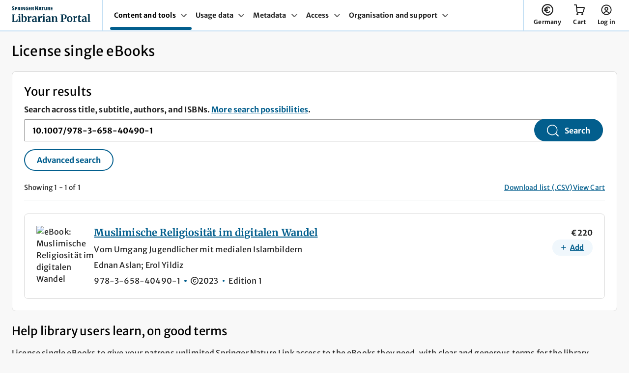

--- FILE ---
content_type: text/html; charset=utf-8
request_url: https://single-ebooks.springernature.com/search?query=10.1007/978-3-658-40490-1
body_size: 26595
content:
<!DOCTYPE html>
<html lang="en">

<head>
  <meta charset="UTF-8">

  <title>Search results | Librarian Portal | Springer Nature</title>

  <link rel="preload" href="/fonts/Merriweather-Variable.woff2" as="font" type="font/woff2" crossorigin>
  <link rel="preload" href="/fonts/MerriweatherSans-Variable.woff2" as="font" type="font/woff2" crossorigin>
  <link
    rel="stylesheet"
    href="/css/_snapcss-core-d986816.css"
  >
  <!--
  		CSS only "Cut the mustard" selectors taken from:
  		https://github.com/Fall-Back/CSS-Mustard-Cut#pcs-cut-prefers-color-scheme
  		Includes as "enhanced" browsers:
  		Print (Edge doesn't apply to print otherwise)
  		Edge 79+, Chrome 76+, Firefox 67+, Opera 62+, Safari 12.1+, iOS 13+, Android 91+
  -->
  <link
    rel="stylesheet"
    href="/css/_snapcss-advanced-8f7e801.css"
    id="enhanced-stylesheet"
    media="only print, only all and (prefers-color-scheme: no-preference), only all and (prefers-color-scheme: light), only all and (prefers-color-scheme: dark)"
  >
  <link
    rel="stylesheet"
    media="print"
    href="/css/_snapcss-print-e62745f.css"
  >  <meta
    http-equiv="X-UA-Compatible"
    content="IE=edge"
  >
  <meta
    name="viewport"
    content="width=device-width, initial-scale=1"
  >
  <meta
    name="mobile-web-app-capable"
    content="yes"
  >
  <meta
    name="application-name"
    content="Librarian Portal"
  >
  <meta
    name="apple-mobile-web-app-capable"
    content="yes"
  >
  <meta
    name="apple-mobile-web-app-status-bar-style"
    content="black"
  >
  <meta
    name="apple-mobile-web-app-title"
    content="Librarian Portal"
  >
  <meta
    name="msapplication-TileColor"
    content="#01324b"
  >
  <meta
    name="theme-color"
    content="#01324b"
  >  <link
    rel="icon"
    type="image/png"
    href="/favicons/favicon-96x96.png"
    sizes="96x96"
  />
  <link
    rel="icon"
    type="image/svg+xml"
    href="/favicons/favicon.svg"
  />
  <link
    rel="apple-touch-icon"
    sizes="180x180"
    href="/favicons/apple-touch-icon.png"
  />
  <link
    rel="mask-icon"
    href="/favicons/favicon.svg"
  >
  <link
    rel="shortcut icon"
    href="/favicons/favicon.ico"
  />
  <link
    rel="manifest"
    href="/favicons/site.webmanifest"
  />  <script nonce="hKD4v71w+MVtwOq9mc3sUA==">
    var env = 'live';
    var bpid = ''
  
    window.dataLayer = window.dataLayer || [];
    window.dataLayer.push({
      user: {
        profile: {
          profileInfo: {
            bpid: bpid,
            institutionName: '',
            spoofed: ''
          }
        }
      },
      env: env
    });
  </script>
  
  <!-- Google Tag Manager -->
  <script nonce="hKD4v71w+MVtwOq9mc3sUA==">
    (function(w, d, s, l, i) {
      w[l] = w[l] || [];
      w[l].push({
        "gtm.start": new Date().getTime(),
        event: "gtm.js"
      });
      var f = d.getElementsByTagName(s)[0],
        j = d.createElement(s),
        dl = l != "dataLayer" ? "&l=" + l : "";
      j.async = true;
      j.src =
        "https://sgtm.springernature.com/gtm.js?id=" + i + dl;
      f.parentNode.insertBefore(j, f);
    })(window, document, "script", "dataLayer", "GTM-WBXG58TW");
  
    var currentLocation = window.location.host;
  </script>
  <!-- End Google Tag Manager -->

</head>

<body>

  <script defer nonce="hKD4v71w+MVtwOq9mc3sUA==">
    // JS Detection Script
    (function(e) {
      var t = e.documentElement,
        n = e.implementation;
      t.className = "js";
    })(document);
  </script>
  <a
    href="#main-content"
    class="c-skip-link"
  >Skip to main content</a>

  <section
    class="eds-c-header__wrapper"
  >
      <header class="eds-c-header-new" data-eds-c-header-new>
          <div class="eds-c-header-new__container" data-eds-c-header-new-expander-anchor>
                  <div class="eds-c-header-new__brand eds-c-header-new__brand--with-nav">
                          <a href="https://librarian.springernature.com" 
                              
                  							data-track="nav_logo_link"
                  	data-track-value="Springer Nature logo"
                  	data-track-context="nav"
                  	data-track-content-type="header"
                  	data-testid="nav_logo_link"
                  >
                              <picture>
                                      <source media="(max-width: 1219px)" srcset="/static/img/logo-lp-stacked.svg">
                                  <img src="/static/img/logo-lp-vertical.svg" alt="Logo Header">
                              </picture>        </a>
                  </div>
                      <div class="eds-c-header-new__main-nav-container eds-c-header-new__item--divider">
                              <nav class="eds-c-navigation eds-c-navigation--tray-dropdown" aria-label="nav-with-tray-dropdown"
                              	 data-eds-c-navigation>
                              	<ul class="eds-c-navigation__desktop-menu">
                              			<li class="eds-c-navigation__menu-item">
                              				<a href="#content-and-tools" class="eds-c-navigation__menu-link eds-c-navigation__menu-link--active" data-eds-c-navigation-expander
                              						data-testid="menu_item_content-and-tools"
                              >
                              					Content and tools
                              						<svg class="eds-c-navigation__icon" aria-hidden="true" focusable="false">
                              							<use xlink:href="/static/img/svg-sprite.svg#eds-i-chevron"></use>
                              						</svg>
                              				</a>
                              			</li>
                              			<li class="eds-c-navigation__menu-item">
                              				<a href="#usage-data" class="eds-c-navigation__menu-link" data-eds-c-navigation-expander
                              						data-testid="menu_item_usage-data"
                              >
                              					Usage data
                              						<svg class="eds-c-navigation__icon" aria-hidden="true" focusable="false">
                              							<use xlink:href="/static/img/svg-sprite.svg#eds-i-chevron"></use>
                              						</svg>
                              				</a>
                              			</li>
                              			<li class="eds-c-navigation__menu-item">
                              				<a href="#metadata" class="eds-c-navigation__menu-link" data-eds-c-navigation-expander
                              						data-testid="menu_item_metadata"
                              >
                              					Metadata
                              						<svg class="eds-c-navigation__icon" aria-hidden="true" focusable="false">
                              							<use xlink:href="/static/img/svg-sprite.svg#eds-i-chevron"></use>
                              						</svg>
                              				</a>
                              			</li>
                              			<li class="eds-c-navigation__menu-item">
                              				<a href="#access" class="eds-c-navigation__menu-link" data-eds-c-navigation-expander
                              						data-testid="menu_item_access-data"
                              >
                              					Access
                              						<svg class="eds-c-navigation__icon" aria-hidden="true" focusable="false">
                              							<use xlink:href="/static/img/svg-sprite.svg#eds-i-chevron"></use>
                              						</svg>
                              				</a>
                              			</li>
                              			<li class="eds-c-navigation__menu-item">
                              				<a href="#organisation-and-support" class="eds-c-navigation__menu-link" data-eds-c-navigation-expander
                              						data-testid="menu_item_organisation-and-support"
                              >
                              					Organisation and support
                              						<svg class="eds-c-navigation__icon" aria-hidden="true" focusable="false">
                              							<use xlink:href="/static/img/svg-sprite.svg#eds-i-chevron"></use>
                              						</svg>
                              				</a>
                              			</li>
                              	</ul>
                              	<ul class="eds-c-navigation__mobile-menu">
                              			<li >
                              			</li>
                              			<li >
                              			</li>
                              			<li >
                              			</li>
                              			<li >
                              			</li>
                              			<li >
                              			</li>
                              	</ul>
                              </nav>                </div>
                      <div class="eds-c-header-new__action-items-panel">
                          <div data-eds-c-header-new-aria-live-announcements class="u-hide-sr-only" aria-live="polite" aria-atomic="true"></div>
                              <div class="eds-c-header-new__action-items">
                                  <a href="https://single-ebooks.springernature.com/billing-country?redirectUrl&#x3D;/search?query&#x3D;10.1007/978-3-658-40490-1" class="eds-c-header-new__link"
                                  	data-testid="billing-country"
       data-eds-c-header-new-expander data-eds-c-header-new-js="#eds-c-header-new-account">
                                      <svg class="eds-c-header-new__icon" width="24" height="24" aria-hidden="true" focusable="false">
                                          <use xlink:href="/static/img/svg-sprite.svg#euro"></use>
                                      </svg>
                                      <span >
                                          Germany
                                      </span>
                                  </a>
                              </div>
                              <div class="eds-c-header-new__action-items">
                                  <a href="https://single-ebooks.springernature.com/basket-review?redirectUrl&#x3D;%2Fsearch%3Fquery%3D10.1007%2F978-3-658-40490-1" class="eds-c-header-new__link"
                                  	data-track-context="cart link"
      	data-track-content-type="header"
      	data-track-label="header"
      	data-test="yes-test"
      	data-testid="header-new-cart"
       data-eds-c-header-new-expander data-eds-c-header-new-js="#eds-c-header-new-cart">
                                      <svg class="eds-c-header-new__icon" width="24" height="24" aria-hidden="true" focusable="false">
                                          <use xlink:href="/static/img/svg-sprite.svg#i-cart"></use>
                                      </svg>
                                          <span class="eds-c-header-new__action-items-count eds-c-header-new__action-items-count--cart u-display-none" data-eds-c-header-new-cart-count aria-hidden="true">0</span>
                                          <span class="u-hide-sr-only" data-eds-c-header-new-cart-aria-label>You have 0 items in your cart</span>
                                      <span aria-hidden="true">
                                          Cart
                                      </span>
                                  </a>
                              </div>
                              <div class="eds-c-header-new__action-items">
                                  <a href="https://idp.springernature.com/auth/personal/springernature?context_type&#x3D;librarian_portal&amp;redirect_uri&#x3D;https://single-ebooks.springernature.com/user?redirectPath&#x3D;/search?query&#x3D;10.1007/978-3-658-40490-1" class="eds-c-header-new__link"
                                  	data-testid="nav_account"
       data-eds-c-header-new-expander data-eds-c-header-new-js="#eds-c-header-new-account">
                                      <svg class="eds-c-header-new__icon" width="24" height="24" aria-hidden="true" focusable="false">
                                          <use xlink:href="/static/img/svg-sprite.svg#icon-user"></use>
                                      </svg>
                                      <span >
                                          Log in
                                      </span>
                                  </a>
                              </div>
                      </div>
                      <div class="eds-c-header-new__mobile-menu">
                          <a href="#eds-c-header-new__mobile-menu" class="eds-c-header-new__link" data-eds-c-header-new-js="#eds-c-header-new__mobile-menu" data-eds-c-header-new-expander>
                              <svg class="eds-c-header-new__icon" width="24" height="24" aria-hidden="true" focusable="false">
                                  <use xlink:href="/static/img/svg-sprite.svg#menu-open"></use>
                              </svg>
                              <span>Menu</span>
                          </a>
                      </div>
          </div>
      </header></section>
  
  <section
    class="u-margin-top-none institution-select-sticky"
  >
  
  </section>
  <main
    id="main-content"
    class="
          c-content-wrapper u-margin-top-none
"
  >

    <div class="c-cards-wrapper">
      <h1>License single eBooks</h1>





<div class="c-cards-row">

<section  class="c-card
	
	
	
	
	"
    data-type="search-results"
>



    
        <h2 class="u-margin-bottom-none">Your results</h2>
    
        <div
          data-type="js-simple-search"
          class="u-margin-bottom-large"
        >
          <form
            action="/search"
            class="search-container eds-c-form u-margin-top-none"
            id="search-form"
            method="GET"
          >
            <div
              class="c-search__container"
              id="searchContainer"
              data-testid="search-container"
            >
              <div class="search-input-group">
                <div class="u-margin-top-small u-margin-bottom-small">
                  <label
                    for="search-ebooks"
                    class="u-display-inline u-margin-0 eds-c-label"
                  >Search across title, subtitle, authors, and ISBNs.
                    <a
            href="https://support.springernature.com/en/support/solutions/articles/6000263235-license-single-ebooks-in-the-librarian-portal#Search"
            class="inline "
          >More search possibilities</a>.
                  </label>
                </div>
          
                <input
                  type="search"
                  autocomplete="on"
                  value="10.1007/978-3-658-40490-1"
                  class="eds-c-form__input search-ebooks "
                  id="search-ebooks"
                  name="query"
                  data-testid="search-input"
                />
          
                <input
                  type="search"
                  value="10.1007/978-3-658-40490-1"
                  class="eds-c-form__input search-ebooks u-hide"
                  id="basic-search-ebooks"
                  aria-hidden="true"
                />
          
                <input
                  id="searchtype"
                  type="hidden"
                  name="searchtype"
                  value=""
                />
          
              </div>
            </div>
            <div class="submit-search-button">
                  <button
              			data-type="search-button"
              			data-testid="main-search-button"
                      
              				
                      
                      
                       class="eds-c-button eds-c-button--primary">
                  <svg aria-hidden="true" focusable="false"><use xlink:href="/static/img/svg-sprite.svg#icon-search"></use></svg><span>Search</span>    </button>
          
            </div>
            <div class="search-secondary-buttons ">
              <div class="u-show-js-only">
          
                <div class="u-show-from-s">
                      <button
                  			data-type="js-advanced-search-button"
                  			data-testid="advanced-search-button"
                          
                  				
                          
                          
                           class="eds-c-button eds-c-button--secondary">
                      Advanced search    </button>
                </div>
          
                <div class="u-hide-from-s">
                      <button
                  			data-type="js-advanced-search-button-mobile"
                  			data-testid="advanced-search-button-mobile"
                          
                  				
                          
                          
                           class="eds-c-button eds-c-button--secondary">
                      Advanced search    </button>
                </div>
              </div>
            </div>
          </form>    </div>
    
        <div
          data-type="js-advanced-search"
          class="u-display-none u-margin-bottom-large"
        >
          <div class="main-container eds-c-form eds-c-form--wide">
            <div
              class="advanced-search"
              id="advanced-search"
            >
              <input
                type="text"
                placeholder="Search.."
                name="search"
                aria-label="Search"
              >
              <button type="submit">Search</button>
              <p>
                <a
                  href="#advanced-search-container"
                  id="advanced-search-button"
                >Advanced search</a>
              </p>
            </div>
          
            <div
              class="advanced-search-container"
              id="advanced-search-container"
              role="tablist"
              aria-label="Advanced search"
            >
          
              <div
                class="search-tablist"
                role="tablist"
              >
                <div class="u-display-flex u-justify-content-space-between u-margin-bottom-default u-hide-from-s">
                  <h2 class="u-hide-from-s u-margin-bottom-none">Search and filter</h2>
                  <button
                    class="button--link-style u-hide-from-s advanced-search-close"
                    data-type="js-cancel-advanced-search"
                    title="close"
                  >
                    <span
                      class="u-icons "
                      style="width:18px; height:18px"
                    >
                      <svg
                        aria-hidden="true"
                          >
                        <use href="/static/img/svg-sprite.svg#i-close" />
                      </svg>
                    </span>  </button>
                </div>
                <button
                  type="button"
                  class="search-tab"
                  role="tab"
                  aria-controls="freetext-search"
                  data-testid="freetext-search-tab"
                  aria-selected="false"
                  id="button-freetext-search"
                  tabindex="0"
                >
                  <span class="button-check">
                    <span
                      class="u-icons "
                      style="width:18px; height:18px"
                    >
                      <svg
                        aria-hidden="true"
                          >
                        <use href="/static/img/svg-sprite.svg#success" />
                      </svg>
                    </span>  </span>
                  <span class="button-title">
                    <span class="button-heading">Free text</span>
                    <span class="button-subtitle">0 selected</span>
                  </span>
                </button>
                  <button
                    type="button"
                    class="search-tab"
                    role="tab"
                    aria-controls="isbn-search"
                    data-testid="isbn-search-tab"
                    aria-selected="false"
                    id="button-isbn-search"
                    tabindex="-1"
                  >
                    <span class="button-check">
                      <span
                        class="u-icons "
                        style="width:18px; height:18px"
                      >
                        <svg
                          aria-hidden="true"
                            >
                          <use href="/static/img/svg-sprite.svg#success" />
                        </svg>
                      </span>  </span>
                    <span class="button-title">
                      <span class="button-heading">ISBNs</span>
                      <span class="button-subtitle">0 selected</span>
                    </span>
                  </button>
                  <button
                    type="button"
                    class="search-tab"
                    role="tab"
                    aria-controls="sdg-search"
                    data-testid="sdg-search-tab"
                    aria-selected="false"
                    id="button-sdg-search"
                    tabindex="-1"
                  >
                    <span class="button-check">
                      <span
                        class="u-icons "
                        style="width:18px; height:18px"
                      >
                        <svg
                          aria-hidden="true"
                            >
                          <use href="/static/img/svg-sprite.svg#success" />
                        </svg>
                      </span>  </span>
                    <span class="button-title">
                      <span class="button-heading">UN SDGs</span>
                      <span class="button-subtitle">0 selected</span>
                    </span>
                  </button>
                  <button
                    type="button"
                    class="search-tab"
                    role="tab"
                    aria-controls="snt-search"
                    data-testid="snt-search-tab"
                    aria-selected="false"
                    id="button-snt-search"
                    tabindex="-1"
                  >
                    <span class="button-check">
                      <span
                        class="u-icons "
                        style="width:18px; height:18px"
                      >
                        <svg
                          aria-hidden="true"
                            >
                          <use href="/static/img/svg-sprite.svg#success" />
                        </svg>
                      </span>  </span>
                    <span class="button-title">
                      <span class="button-heading">Subjects</span>
                      <span class="button-subtitle">0 selected</span>
                    </span>
                  </button>
                  <button
                    type="button"
                    class="search-tab"
                    role="tab"
                    aria-controls="ebop-search"
                    data-testid="ebop-search-tab"
                    aria-selected="false"
                    id="button-ebop-search"
                    tabindex="-1"
                  >
                    <span class="button-check">
                      <span
                        class="u-icons "
                        style="width:18px; height:18px"
                      >
                        <svg
                          aria-hidden="true"
                            >
                          <use href="/static/img/svg-sprite.svg#success" />
                        </svg>
                      </span>  </span>
                    <span class="button-title">
                      <span class="button-heading">Collections</span>
                      <span class="button-subtitle">0 selected</span>
                    </span>
                  </button>
                  <button
                    type="button"
                    class="search-tab"
                    role="tab"
                    aria-controls="series-search"
                    data-testid="series-search-tab"
                    aria-selected="false"
                    id="button-series-search"
                    tabindex="-1"
                  >
                    <span class="button-check">
                      <span
                        class="u-icons "
                        style="width:18px; height:18px"
                      >
                        <svg
                          aria-hidden="true"
                            >
                          <use href="/static/img/svg-sprite.svg#success" />
                        </svg>
                      </span>  </span>
                    <span class="button-title">
                      <span class="button-heading">Series</span>
                      <span class="button-subtitle">0 selected</span>
                    </span>
                  </button>
                  <button
                    type="button"
                    class="search-tab"
                    role="tab"
                    aria-controls="cry-search"
                    data-testid="cry-search-tab"
                    aria-selected="false"
                    id="button-cry-search"
                    tabindex="-1"
                  >
                    <span class="button-check">
                      <span
                        class="u-icons "
                        style="width:18px; height:18px"
                      >
                        <svg
                          aria-hidden="true"
                            >
                          <use href="/static/img/svg-sprite.svg#success" />
                        </svg>
                      </span>  </span>
                    <span class="button-title">
                      <span class="button-heading">Copyright years</span>
                      <span class="button-subtitle">0 selected</span>
                    </span>
                  </button>
              </div>
          
              <div
                class="search-tab-body"
                data-type="js-advanced-search-tab-body"
              >
          
                <div
                  class="search-result"
                  id="freetext-search"
                  role="tabpanel"
                  aria-labelledby="button-freetext-search"
                >
                  <div class="u-display-flex u-justify-content-between u-margin-bottom-default u-align-items-center u-hide-from-s">
                    <button
                      title="cancel"
                      class="advanced-search-close u-button-reset"
                      type="button"
                      data-type="js-cancel-advanced-search-mobile"
                    >
                      <span
                        class="u-icons "
                        style="width:18px; height:18px"
                      >
                        <svg
                          aria-hidden="true"
                            >
                          <use href="/static/img/svg-sprite.svg#i-back" />
                        </svg>
                      </span>    Cancel
                    </button>
                  
                    <button
                      title="close"
                      class="advanced-search-close  u-button-reset"
                      type="button"
                      data-type="js-close-advanced-search"
                    >
                  
                      <span
                        class="u-icons "
                        style="width:18px; height:18px"
                      >
                        <svg
                          aria-hidden="true"
                            >
                          <use href="/static/img/svg-sprite.svg#i-close" />
                        </svg>
                      </span>
                    </button>
                  </div>  <div class="search-tab-body--title">
                    <div>
                      <h3 class="u-margin-bottom-none">Free text</h3>
                
                        <label
                          class="eds-c-label u-font-size-small u-margin-bottom-none u-font-weight-normal"
                          for="advanced-input-freetext"
                        >Search across title, subtitle, authors, and ISBNs
                        </label>
                
                    </div>
                
                  </div>
                
                  
                    <div class="u-display-flex u-justify-content-end">
                      <button
                        class="button--link-style u-margin-bottom-small"
                        data-type="js-clear-form-freetext"
                      >Clear all</button>
                    </div>
                  
                    <div class="advanced-search-textarea">
                      <textarea
                        class="eds-c-form__input"
                        data-testid="advanced-input-freetext"
                        data-search="advanced-input-freetext"
                        id="advanced-input-freetext"
                        aria-label="Enter free text search term"
                      ></textarea>
                  
                      <button
                        data-type="js-clear-form-advanced-search"
                        class="advanced-search-clear-input u-hide"
                      >clear</button>
                    </div>
                
                  <div class="search-tablist-footer">
                    <div class="u-show-from-s">
                          <button
                      			data-type="js-cancel-advanced-search"
                              
                      				
                              
                              
                               class="eds-c-button eds-c-button--secondary">
                          Cancel    </button>
                    </div>
                    <div class=" u-show-from-s">
                          <button
                      			data-type="external-search-button"
                      			data-testid="external-search-button"
                              
                      				
                               form="search-form"
                               type="submit" 
                               class="eds-c-button eds-c-button--primary">
                          <svg aria-hidden="true" focusable="false"><use xlink:href="/static/img/svg-sprite.svg#icon-search"></use></svg><span>Search</span>    </button>
                    </div>
                  
                    <div class="u-hide-from-s">
                          <button
                      			data-type="js-continue-advanced-search"
                              
                      				
                              
                              
                               class="eds-c-button eds-c-button--secondary">
                          Continue    </button>
                    </div>
                  
                  </div></div>
                  <div
                    class="search-result"
                    id="isbn-search"
                    role="tabpanel"
                    aria-labelledby="button-isbn-search"
                  >
                    <div class="u-display-flex u-justify-content-between u-margin-bottom-default u-align-items-center u-hide-from-s">
                      <button
                        title="cancel"
                        class="advanced-search-close u-button-reset"
                        type="button"
                        data-type="js-cancel-advanced-search-mobile"
                      >
                        <span
                          class="u-icons "
                          style="width:18px; height:18px"
                        >
                          <svg
                            aria-hidden="true"
                              >
                            <use href="/static/img/svg-sprite.svg#i-back" />
                          </svg>
                        </span>    Cancel
                      </button>
                    
                      <button
                        title="close"
                        class="advanced-search-close  u-button-reset"
                        type="button"
                        data-type="js-close-advanced-search"
                      >
                    
                        <span
                          class="u-icons "
                          style="width:18px; height:18px"
                        >
                          <svg
                            aria-hidden="true"
                              >
                            <use href="/static/img/svg-sprite.svg#i-close" />
                          </svg>
                        </span>
                      </button>
                    </div>  <div class="search-tab-body--title">
                      <div>
                        <h3 class="u-margin-bottom-none">ISBNs</h3>
                  
                            <p class="eds-c-label u-font-size-small u-margin-bottom-none u-font-weight-normal">Copy and paste up to 1000 ISBNs separated  by comma(,), space (‘ ‘), or line break </p>
                      </div>
                  
                    </div>
                  
                    
                      <div class="u-display-flex u-justify-content-end">
                        <button
                          class="button--link-style u-margin-bottom-small"
                          data-type="js-clear-form-isbn"
                        >Clear all</button>
                      </div>
                    
                      <div class="advanced-search-isbn">
                        <div
                          id="loadingMessageIsbn"
                          class="loading-message"
                        >
                          <p>Loading...</p>
                        </div>
                        <input
                          data-testid="advanced-input-isbn"
                          data-search="advanced-input-isbn"
                          id="advanced-input-isbn"
                          type="text"
                          class="u-hide"
                          aria-hidden="true"
                        >
                    
                        <div data-type="advanced-search-isbn">
                          <ul class="u-list-reset pills"></ul>
                          <input
                            id="advanced-search-isbn-input"
                            type="text"
                            value=""
                            data-validate="isbn"
                            aria-label="Enter ISBN"
                          />
                        </div>
                    
                      </div>
                    
                    
                      <aside  id="isbn-search-limit"
                        class="eds-c-status-message eds-c-status-message--small eds-c-status-message--warning u-hide u-margin-bottom-small"  role="status"
                        aria-live="polite"
                      >
                        <span
                          class="u-icons eds-c-status-message__icon"
                          >
                          <svg
                            aria-hidden="true"
                            aria-label="warning"
                          >
                            <use href="/static/img/svg-sprite.svg#warning" />
                          </svg>
                        </span>  <div
                          class="eds-c-status-message__message"
                          tabindex="-1"
                          data-testid=""
                        >
                            <span role="alert">You've reached the limit of 1000 ISBN numbers</span>
                        </div>
                      </aside>
                  
                    <div class="search-tablist-footer">
                      <div class="u-show-from-s">
                            <button
                        			data-type="js-cancel-advanced-search"
                                
                        				
                                
                                
                                 class="eds-c-button eds-c-button--secondary">
                            Cancel    </button>
                      </div>
                      <div class=" u-show-from-s">
                            <button
                        			data-type="external-search-button"
                        			data-testid="external-search-button"
                                
                        				
                                 form="search-form"
                                 type="submit" 
                                 class="eds-c-button eds-c-button--primary">
                            <svg aria-hidden="true" focusable="false"><use xlink:href="/static/img/svg-sprite.svg#icon-search"></use></svg><span>Search</span>    </button>
                      </div>
                    
                      <div class="u-hide-from-s">
                            <button
                        			data-type="js-continue-advanced-search"
                                
                        				
                                
                                
                                 class="eds-c-button eds-c-button--secondary">
                            Continue    </button>
                      </div>
                    
                    </div></div>
                  <div
                    class="search-result"
                    id="cry-search"
                    role="tabpanel"
                    aria-labelledby="button-cry-search"
                  >
                    <div class="u-display-flex u-justify-content-between u-margin-bottom-default u-align-items-center u-hide-from-s">
                      <button
                        title="cancel"
                        class="advanced-search-close u-button-reset"
                        type="button"
                        data-type="js-cancel-advanced-search-mobile"
                      >
                        <span
                          class="u-icons "
                          style="width:18px; height:18px"
                        >
                          <svg
                            aria-hidden="true"
                              >
                            <use href="/static/img/svg-sprite.svg#i-back" />
                          </svg>
                        </span>    Cancel
                      </button>
                    
                      <button
                        title="close"
                        class="advanced-search-close  u-button-reset"
                        type="button"
                        data-type="js-close-advanced-search"
                      >
                    
                        <span
                          class="u-icons "
                          style="width:18px; height:18px"
                        >
                          <svg
                            aria-hidden="true"
                              >
                            <use href="/static/img/svg-sprite.svg#i-close" />
                          </svg>
                        </span>
                      </button>
                    </div>  <div class="search-tab-body--title">
                      <div>
                        <h3 class="u-margin-bottom-none">Copyright years</h3>
                  
                            <p class="eds-c-label u-font-size-small u-margin-bottom-none u-font-weight-normal">From 1815 onwards </p>
                      </div>
                  
                    </div>
                  
                      <input
                        data-search="advanced-input-cry"
                        id="advanced-input-cry"
                        type="text"
                        class="u-hide"
                        aria-hidden="true"
                      ></input>
                      <div class="advanced-search-cry__wrapper">
                        <div class="advanced-search-cry__buttons">
                              <button
                          			data-group="2021-2026"
                          			data-type="cry-group-button"
                                  
                          				
                                  
                                  
                                   class="eds-c-button eds-c-button--primary eds-c-button--small">
                              2021-2026    </button>
                    
                              <button
                          			data-group="2011-2020"
                          			data-type="cry-group-button"
                                  
                          				
                                  
                                  
                                   class="eds-c-button eds-c-button--primary eds-c-button--small">
                              2011-2020    </button>
                    
                              <button
                          			data-group="1990-2010"
                          			data-type="cry-group-button"
                                  
                          				
                                  
                                  
                                   class="eds-c-button eds-c-button--primary eds-c-button--small">
                              1990-2010    </button>
                              <button
                          			data-group="1900-1999"
                          			data-type="cry-group-button"
                                  
                          				
                                  
                                  
                                   class="eds-c-button eds-c-button--primary eds-c-button--small">
                              1900-1999    </button>
                              <button
                          			data-group="1815-2004"
                          			data-type="cry-group-button"
                                  
                          				
                                  
                                  
                                   class="eds-c-button eds-c-button--primary eds-c-button--small">
                              1815-2004    </button>
                              <button
                          			data-group="1815-1899"
                          			data-type="cry-group-button"
                                  
                          				
                                  
                                  
                                   class="eds-c-button eds-c-button--primary eds-c-button--small">
                              1815-1899    </button>
                              <button
                          			data-group="1815-1840"
                          			data-type="cry-group-button"
                                  
                          				
                                  
                                  
                                   class="eds-c-button eds-c-button--primary eds-c-button--small">
                              1815-1840    </button>
                    
                    
                        </div>
                        <div class="advanced-search-cry">
                          <div class="advanced-search-cry__checkbox">
                    <div
                      data-combo-box="cry"
                      data-js-total="0"
                      class="data-combo-box"
                    >
                      <label
                        for="combo-box_input-cry"
                        class="eds-c-label"
                      >
                        Select or search for copyright years
                      </label>
                      <div
                        data-js="combo-box_live-region"
                        aria-live="polite"
                        class="u-hide-sr-only"
                        role="region"
                      ></div>
                      <div class="combo-box-input_wrapper">
                    
                        <div class="combo-box_input eds-c-form u-flex-basis-100">
                          <input
                            type="text"
                            data-js="combo-box-input"
                            id="combo-box_input-cry"
                            class="eds-c-form__input "
                            placeholder="Select"
                          >
                        </div>
                        <button
                          class="button--link-style u-margin-none u-whitespace-nowrap u-font-size-small"
                          data-js="clear-all"
                          tabindex="-1"
                        >Clear all
                        </button>
                        <div
                          class="combo-box_wrapper u-js-hide eds-c-form"
                          data-js="combo-box-main"
                        >
                          <div class="combo-box_scroll">
                            <div
                              class="combo-box_list"
                              data-js="combo-box-list"
                            >
                              
                                        <ul
                                          id="advanced-search-years"
                                          data-testid="advanced-search-years"
                                          class="u-list-reset"
                                          data-type="advanced-checkbox-cry"
                                        >
                                              <li>
                                                <input
                                                  type="checkbox"
                                                  id="cry-2027"
                                                  name="2027"
                                                  value="2027"
                                                  data-type="cry-2027"
                                                  class="u-visually-hidden"
                                                >
                                                <label
                                                  for="cry-2027"
                                                  class="eds-c-label eds-c-checkbox__label"
                                                >
                                                  2027
                                                </label>
                                              </li>
                              
                                              <li>
                                                <input
                                                  type="checkbox"
                                                  id="cry-2026"
                                                  name="2026"
                                                  value="2026"
                                                  data-type="cry-2026"
                                                  class="u-visually-hidden"
                                                >
                                                <label
                                                  for="cry-2026"
                                                  class="eds-c-label eds-c-checkbox__label"
                                                >
                                                  2026
                                                </label>
                                              </li>
                              
                                              <li>
                                                <input
                                                  type="checkbox"
                                                  id="cry-2025"
                                                  name="2025"
                                                  value="2025"
                                                  data-type="cry-2025"
                                                  class="u-visually-hidden"
                                                >
                                                <label
                                                  for="cry-2025"
                                                  class="eds-c-label eds-c-checkbox__label"
                                                >
                                                  2025
                                                </label>
                                              </li>
                              
                                              <li>
                                                <input
                                                  type="checkbox"
                                                  id="cry-2024"
                                                  name="2024"
                                                  value="2024"
                                                  data-type="cry-2024"
                                                  class="u-visually-hidden"
                                                >
                                                <label
                                                  for="cry-2024"
                                                  class="eds-c-label eds-c-checkbox__label"
                                                >
                                                  2024
                                                </label>
                                              </li>
                              
                                              <li>
                                                <input
                                                  type="checkbox"
                                                  id="cry-2023"
                                                  name="2023"
                                                  value="2023"
                                                  data-type="cry-2023"
                                                  class="u-visually-hidden"
                                                >
                                                <label
                                                  for="cry-2023"
                                                  class="eds-c-label eds-c-checkbox__label"
                                                >
                                                  2023
                                                </label>
                                              </li>
                              
                                              <li>
                                                <input
                                                  type="checkbox"
                                                  id="cry-2022"
                                                  name="2022"
                                                  value="2022"
                                                  data-type="cry-2022"
                                                  class="u-visually-hidden"
                                                >
                                                <label
                                                  for="cry-2022"
                                                  class="eds-c-label eds-c-checkbox__label"
                                                >
                                                  2022
                                                </label>
                                              </li>
                              
                                              <li>
                                                <input
                                                  type="checkbox"
                                                  id="cry-2021"
                                                  name="2021"
                                                  value="2021"
                                                  data-type="cry-2021"
                                                  class="u-visually-hidden"
                                                >
                                                <label
                                                  for="cry-2021"
                                                  class="eds-c-label eds-c-checkbox__label"
                                                >
                                                  2021
                                                </label>
                                              </li>
                              
                                              <li>
                                                <input
                                                  type="checkbox"
                                                  id="cry-2020"
                                                  name="2020"
                                                  value="2020"
                                                  data-type="cry-2020"
                                                  class="u-visually-hidden"
                                                >
                                                <label
                                                  for="cry-2020"
                                                  class="eds-c-label eds-c-checkbox__label"
                                                >
                                                  2020
                                                </label>
                                              </li>
                              
                                              <li>
                                                <input
                                                  type="checkbox"
                                                  id="cry-2019"
                                                  name="2019"
                                                  value="2019"
                                                  data-type="cry-2019"
                                                  class="u-visually-hidden"
                                                >
                                                <label
                                                  for="cry-2019"
                                                  class="eds-c-label eds-c-checkbox__label"
                                                >
                                                  2019
                                                </label>
                                              </li>
                              
                                              <li>
                                                <input
                                                  type="checkbox"
                                                  id="cry-2018"
                                                  name="2018"
                                                  value="2018"
                                                  data-type="cry-2018"
                                                  class="u-visually-hidden"
                                                >
                                                <label
                                                  for="cry-2018"
                                                  class="eds-c-label eds-c-checkbox__label"
                                                >
                                                  2018
                                                </label>
                                              </li>
                              
                                              <li>
                                                <input
                                                  type="checkbox"
                                                  id="cry-2017"
                                                  name="2017"
                                                  value="2017"
                                                  data-type="cry-2017"
                                                  class="u-visually-hidden"
                                                >
                                                <label
                                                  for="cry-2017"
                                                  class="eds-c-label eds-c-checkbox__label"
                                                >
                                                  2017
                                                </label>
                                              </li>
                              
                                              <li>
                                                <input
                                                  type="checkbox"
                                                  id="cry-2016"
                                                  name="2016"
                                                  value="2016"
                                                  data-type="cry-2016"
                                                  class="u-visually-hidden"
                                                >
                                                <label
                                                  for="cry-2016"
                                                  class="eds-c-label eds-c-checkbox__label"
                                                >
                                                  2016
                                                </label>
                                              </li>
                              
                                              <li>
                                                <input
                                                  type="checkbox"
                                                  id="cry-2015"
                                                  name="2015"
                                                  value="2015"
                                                  data-type="cry-2015"
                                                  class="u-visually-hidden"
                                                >
                                                <label
                                                  for="cry-2015"
                                                  class="eds-c-label eds-c-checkbox__label"
                                                >
                                                  2015
                                                </label>
                                              </li>
                              
                                              <li>
                                                <input
                                                  type="checkbox"
                                                  id="cry-2014"
                                                  name="2014"
                                                  value="2014"
                                                  data-type="cry-2014"
                                                  class="u-visually-hidden"
                                                >
                                                <label
                                                  for="cry-2014"
                                                  class="eds-c-label eds-c-checkbox__label"
                                                >
                                                  2014
                                                </label>
                                              </li>
                              
                                              <li>
                                                <input
                                                  type="checkbox"
                                                  id="cry-2013"
                                                  name="2013"
                                                  value="2013"
                                                  data-type="cry-2013"
                                                  class="u-visually-hidden"
                                                >
                                                <label
                                                  for="cry-2013"
                                                  class="eds-c-label eds-c-checkbox__label"
                                                >
                                                  2013
                                                </label>
                                              </li>
                              
                                              <li>
                                                <input
                                                  type="checkbox"
                                                  id="cry-2012"
                                                  name="2012"
                                                  value="2012"
                                                  data-type="cry-2012"
                                                  class="u-visually-hidden"
                                                >
                                                <label
                                                  for="cry-2012"
                                                  class="eds-c-label eds-c-checkbox__label"
                                                >
                                                  2012
                                                </label>
                                              </li>
                              
                                              <li>
                                                <input
                                                  type="checkbox"
                                                  id="cry-2011"
                                                  name="2011"
                                                  value="2011"
                                                  data-type="cry-2011"
                                                  class="u-visually-hidden"
                                                >
                                                <label
                                                  for="cry-2011"
                                                  class="eds-c-label eds-c-checkbox__label"
                                                >
                                                  2011
                                                </label>
                                              </li>
                              
                                              <li>
                                                <input
                                                  type="checkbox"
                                                  id="cry-2010"
                                                  name="2010"
                                                  value="2010"
                                                  data-type="cry-2010"
                                                  class="u-visually-hidden"
                                                >
                                                <label
                                                  for="cry-2010"
                                                  class="eds-c-label eds-c-checkbox__label"
                                                >
                                                  2010
                                                </label>
                                              </li>
                              
                                              <li>
                                                <input
                                                  type="checkbox"
                                                  id="cry-2009"
                                                  name="2009"
                                                  value="2009"
                                                  data-type="cry-2009"
                                                  class="u-visually-hidden"
                                                >
                                                <label
                                                  for="cry-2009"
                                                  class="eds-c-label eds-c-checkbox__label"
                                                >
                                                  2009
                                                </label>
                                              </li>
                              
                                              <li>
                                                <input
                                                  type="checkbox"
                                                  id="cry-2008"
                                                  name="2008"
                                                  value="2008"
                                                  data-type="cry-2008"
                                                  class="u-visually-hidden"
                                                >
                                                <label
                                                  for="cry-2008"
                                                  class="eds-c-label eds-c-checkbox__label"
                                                >
                                                  2008
                                                </label>
                                              </li>
                              
                                              <li>
                                                <input
                                                  type="checkbox"
                                                  id="cry-2007"
                                                  name="2007"
                                                  value="2007"
                                                  data-type="cry-2007"
                                                  class="u-visually-hidden"
                                                >
                                                <label
                                                  for="cry-2007"
                                                  class="eds-c-label eds-c-checkbox__label"
                                                >
                                                  2007
                                                </label>
                                              </li>
                              
                                              <li>
                                                <input
                                                  type="checkbox"
                                                  id="cry-2006"
                                                  name="2006"
                                                  value="2006"
                                                  data-type="cry-2006"
                                                  class="u-visually-hidden"
                                                >
                                                <label
                                                  for="cry-2006"
                                                  class="eds-c-label eds-c-checkbox__label"
                                                >
                                                  2006
                                                </label>
                                              </li>
                              
                                              <li>
                                                <input
                                                  type="checkbox"
                                                  id="cry-2005"
                                                  name="2005"
                                                  value="2005"
                                                  data-type="cry-2005"
                                                  class="u-visually-hidden"
                                                >
                                                <label
                                                  for="cry-2005"
                                                  class="eds-c-label eds-c-checkbox__label"
                                                >
                                                  2005
                                                </label>
                                              </li>
                              
                                              <li>
                                                <input
                                                  type="checkbox"
                                                  id="cry-2004"
                                                  name="2004"
                                                  value="2004"
                                                  data-type="cry-2004"
                                                  class="u-visually-hidden"
                                                >
                                                <label
                                                  for="cry-2004"
                                                  class="eds-c-label eds-c-checkbox__label"
                                                >
                                                  2004
                                                </label>
                                              </li>
                              
                                              <li>
                                                <input
                                                  type="checkbox"
                                                  id="cry-2003"
                                                  name="2003"
                                                  value="2003"
                                                  data-type="cry-2003"
                                                  class="u-visually-hidden"
                                                >
                                                <label
                                                  for="cry-2003"
                                                  class="eds-c-label eds-c-checkbox__label"
                                                >
                                                  2003
                                                </label>
                                              </li>
                              
                                              <li>
                                                <input
                                                  type="checkbox"
                                                  id="cry-2002"
                                                  name="2002"
                                                  value="2002"
                                                  data-type="cry-2002"
                                                  class="u-visually-hidden"
                                                >
                                                <label
                                                  for="cry-2002"
                                                  class="eds-c-label eds-c-checkbox__label"
                                                >
                                                  2002
                                                </label>
                                              </li>
                              
                                              <li>
                                                <input
                                                  type="checkbox"
                                                  id="cry-2001"
                                                  name="2001"
                                                  value="2001"
                                                  data-type="cry-2001"
                                                  class="u-visually-hidden"
                                                >
                                                <label
                                                  for="cry-2001"
                                                  class="eds-c-label eds-c-checkbox__label"
                                                >
                                                  2001
                                                </label>
                                              </li>
                              
                                              <li>
                                                <input
                                                  type="checkbox"
                                                  id="cry-2000"
                                                  name="2000"
                                                  value="2000"
                                                  data-type="cry-2000"
                                                  class="u-visually-hidden"
                                                >
                                                <label
                                                  for="cry-2000"
                                                  class="eds-c-label eds-c-checkbox__label"
                                                >
                                                  2000
                                                </label>
                                              </li>
                              
                                              <li>
                                                <input
                                                  type="checkbox"
                                                  id="cry-1999"
                                                  name="1999"
                                                  value="1999"
                                                  data-type="cry-1999"
                                                  class="u-visually-hidden"
                                                >
                                                <label
                                                  for="cry-1999"
                                                  class="eds-c-label eds-c-checkbox__label"
                                                >
                                                  1999
                                                </label>
                                              </li>
                              
                                              <li>
                                                <input
                                                  type="checkbox"
                                                  id="cry-1998"
                                                  name="1998"
                                                  value="1998"
                                                  data-type="cry-1998"
                                                  class="u-visually-hidden"
                                                >
                                                <label
                                                  for="cry-1998"
                                                  class="eds-c-label eds-c-checkbox__label"
                                                >
                                                  1998
                                                </label>
                                              </li>
                              
                                              <li>
                                                <input
                                                  type="checkbox"
                                                  id="cry-1997"
                                                  name="1997"
                                                  value="1997"
                                                  data-type="cry-1997"
                                                  class="u-visually-hidden"
                                                >
                                                <label
                                                  for="cry-1997"
                                                  class="eds-c-label eds-c-checkbox__label"
                                                >
                                                  1997
                                                </label>
                                              </li>
                              
                                              <li>
                                                <input
                                                  type="checkbox"
                                                  id="cry-1996"
                                                  name="1996"
                                                  value="1996"
                                                  data-type="cry-1996"
                                                  class="u-visually-hidden"
                                                >
                                                <label
                                                  for="cry-1996"
                                                  class="eds-c-label eds-c-checkbox__label"
                                                >
                                                  1996
                                                </label>
                                              </li>
                              
                                              <li>
                                                <input
                                                  type="checkbox"
                                                  id="cry-1995"
                                                  name="1995"
                                                  value="1995"
                                                  data-type="cry-1995"
                                                  class="u-visually-hidden"
                                                >
                                                <label
                                                  for="cry-1995"
                                                  class="eds-c-label eds-c-checkbox__label"
                                                >
                                                  1995
                                                </label>
                                              </li>
                              
                                              <li>
                                                <input
                                                  type="checkbox"
                                                  id="cry-1994"
                                                  name="1994"
                                                  value="1994"
                                                  data-type="cry-1994"
                                                  class="u-visually-hidden"
                                                >
                                                <label
                                                  for="cry-1994"
                                                  class="eds-c-label eds-c-checkbox__label"
                                                >
                                                  1994
                                                </label>
                                              </li>
                              
                                              <li>
                                                <input
                                                  type="checkbox"
                                                  id="cry-1993"
                                                  name="1993"
                                                  value="1993"
                                                  data-type="cry-1993"
                                                  class="u-visually-hidden"
                                                >
                                                <label
                                                  for="cry-1993"
                                                  class="eds-c-label eds-c-checkbox__label"
                                                >
                                                  1993
                                                </label>
                                              </li>
                              
                                              <li>
                                                <input
                                                  type="checkbox"
                                                  id="cry-1992"
                                                  name="1992"
                                                  value="1992"
                                                  data-type="cry-1992"
                                                  class="u-visually-hidden"
                                                >
                                                <label
                                                  for="cry-1992"
                                                  class="eds-c-label eds-c-checkbox__label"
                                                >
                                                  1992
                                                </label>
                                              </li>
                              
                                              <li>
                                                <input
                                                  type="checkbox"
                                                  id="cry-1991"
                                                  name="1991"
                                                  value="1991"
                                                  data-type="cry-1991"
                                                  class="u-visually-hidden"
                                                >
                                                <label
                                                  for="cry-1991"
                                                  class="eds-c-label eds-c-checkbox__label"
                                                >
                                                  1991
                                                </label>
                                              </li>
                              
                                              <li>
                                                <input
                                                  type="checkbox"
                                                  id="cry-1990"
                                                  name="1990"
                                                  value="1990"
                                                  data-type="cry-1990"
                                                  class="u-visually-hidden"
                                                >
                                                <label
                                                  for="cry-1990"
                                                  class="eds-c-label eds-c-checkbox__label"
                                                >
                                                  1990
                                                </label>
                                              </li>
                              
                                              <li>
                                                <input
                                                  type="checkbox"
                                                  id="cry-1989"
                                                  name="1989"
                                                  value="1989"
                                                  data-type="cry-1989"
                                                  class="u-visually-hidden"
                                                >
                                                <label
                                                  for="cry-1989"
                                                  class="eds-c-label eds-c-checkbox__label"
                                                >
                                                  1989
                                                </label>
                                              </li>
                              
                                              <li>
                                                <input
                                                  type="checkbox"
                                                  id="cry-1988"
                                                  name="1988"
                                                  value="1988"
                                                  data-type="cry-1988"
                                                  class="u-visually-hidden"
                                                >
                                                <label
                                                  for="cry-1988"
                                                  class="eds-c-label eds-c-checkbox__label"
                                                >
                                                  1988
                                                </label>
                                              </li>
                              
                                              <li>
                                                <input
                                                  type="checkbox"
                                                  id="cry-1987"
                                                  name="1987"
                                                  value="1987"
                                                  data-type="cry-1987"
                                                  class="u-visually-hidden"
                                                >
                                                <label
                                                  for="cry-1987"
                                                  class="eds-c-label eds-c-checkbox__label"
                                                >
                                                  1987
                                                </label>
                                              </li>
                              
                                              <li>
                                                <input
                                                  type="checkbox"
                                                  id="cry-1986"
                                                  name="1986"
                                                  value="1986"
                                                  data-type="cry-1986"
                                                  class="u-visually-hidden"
                                                >
                                                <label
                                                  for="cry-1986"
                                                  class="eds-c-label eds-c-checkbox__label"
                                                >
                                                  1986
                                                </label>
                                              </li>
                              
                                              <li>
                                                <input
                                                  type="checkbox"
                                                  id="cry-1985"
                                                  name="1985"
                                                  value="1985"
                                                  data-type="cry-1985"
                                                  class="u-visually-hidden"
                                                >
                                                <label
                                                  for="cry-1985"
                                                  class="eds-c-label eds-c-checkbox__label"
                                                >
                                                  1985
                                                </label>
                                              </li>
                              
                                              <li>
                                                <input
                                                  type="checkbox"
                                                  id="cry-1984"
                                                  name="1984"
                                                  value="1984"
                                                  data-type="cry-1984"
                                                  class="u-visually-hidden"
                                                >
                                                <label
                                                  for="cry-1984"
                                                  class="eds-c-label eds-c-checkbox__label"
                                                >
                                                  1984
                                                </label>
                                              </li>
                              
                                              <li>
                                                <input
                                                  type="checkbox"
                                                  id="cry-1983"
                                                  name="1983"
                                                  value="1983"
                                                  data-type="cry-1983"
                                                  class="u-visually-hidden"
                                                >
                                                <label
                                                  for="cry-1983"
                                                  class="eds-c-label eds-c-checkbox__label"
                                                >
                                                  1983
                                                </label>
                                              </li>
                              
                                              <li>
                                                <input
                                                  type="checkbox"
                                                  id="cry-1982"
                                                  name="1982"
                                                  value="1982"
                                                  data-type="cry-1982"
                                                  class="u-visually-hidden"
                                                >
                                                <label
                                                  for="cry-1982"
                                                  class="eds-c-label eds-c-checkbox__label"
                                                >
                                                  1982
                                                </label>
                                              </li>
                              
                                              <li>
                                                <input
                                                  type="checkbox"
                                                  id="cry-1981"
                                                  name="1981"
                                                  value="1981"
                                                  data-type="cry-1981"
                                                  class="u-visually-hidden"
                                                >
                                                <label
                                                  for="cry-1981"
                                                  class="eds-c-label eds-c-checkbox__label"
                                                >
                                                  1981
                                                </label>
                                              </li>
                              
                                              <li>
                                                <input
                                                  type="checkbox"
                                                  id="cry-1980"
                                                  name="1980"
                                                  value="1980"
                                                  data-type="cry-1980"
                                                  class="u-visually-hidden"
                                                >
                                                <label
                                                  for="cry-1980"
                                                  class="eds-c-label eds-c-checkbox__label"
                                                >
                                                  1980
                                                </label>
                                              </li>
                              
                                              <li>
                                                <input
                                                  type="checkbox"
                                                  id="cry-1979"
                                                  name="1979"
                                                  value="1979"
                                                  data-type="cry-1979"
                                                  class="u-visually-hidden"
                                                >
                                                <label
                                                  for="cry-1979"
                                                  class="eds-c-label eds-c-checkbox__label"
                                                >
                                                  1979
                                                </label>
                                              </li>
                              
                                              <li>
                                                <input
                                                  type="checkbox"
                                                  id="cry-1978"
                                                  name="1978"
                                                  value="1978"
                                                  data-type="cry-1978"
                                                  class="u-visually-hidden"
                                                >
                                                <label
                                                  for="cry-1978"
                                                  class="eds-c-label eds-c-checkbox__label"
                                                >
                                                  1978
                                                </label>
                                              </li>
                              
                                              <li>
                                                <input
                                                  type="checkbox"
                                                  id="cry-1977"
                                                  name="1977"
                                                  value="1977"
                                                  data-type="cry-1977"
                                                  class="u-visually-hidden"
                                                >
                                                <label
                                                  for="cry-1977"
                                                  class="eds-c-label eds-c-checkbox__label"
                                                >
                                                  1977
                                                </label>
                                              </li>
                              
                                              <li>
                                                <input
                                                  type="checkbox"
                                                  id="cry-1976"
                                                  name="1976"
                                                  value="1976"
                                                  data-type="cry-1976"
                                                  class="u-visually-hidden"
                                                >
                                                <label
                                                  for="cry-1976"
                                                  class="eds-c-label eds-c-checkbox__label"
                                                >
                                                  1976
                                                </label>
                                              </li>
                              
                                              <li>
                                                <input
                                                  type="checkbox"
                                                  id="cry-1975"
                                                  name="1975"
                                                  value="1975"
                                                  data-type="cry-1975"
                                                  class="u-visually-hidden"
                                                >
                                                <label
                                                  for="cry-1975"
                                                  class="eds-c-label eds-c-checkbox__label"
                                                >
                                                  1975
                                                </label>
                                              </li>
                              
                                              <li>
                                                <input
                                                  type="checkbox"
                                                  id="cry-1974"
                                                  name="1974"
                                                  value="1974"
                                                  data-type="cry-1974"
                                                  class="u-visually-hidden"
                                                >
                                                <label
                                                  for="cry-1974"
                                                  class="eds-c-label eds-c-checkbox__label"
                                                >
                                                  1974
                                                </label>
                                              </li>
                              
                                              <li>
                                                <input
                                                  type="checkbox"
                                                  id="cry-1973"
                                                  name="1973"
                                                  value="1973"
                                                  data-type="cry-1973"
                                                  class="u-visually-hidden"
                                                >
                                                <label
                                                  for="cry-1973"
                                                  class="eds-c-label eds-c-checkbox__label"
                                                >
                                                  1973
                                                </label>
                                              </li>
                              
                                              <li>
                                                <input
                                                  type="checkbox"
                                                  id="cry-1972"
                                                  name="1972"
                                                  value="1972"
                                                  data-type="cry-1972"
                                                  class="u-visually-hidden"
                                                >
                                                <label
                                                  for="cry-1972"
                                                  class="eds-c-label eds-c-checkbox__label"
                                                >
                                                  1972
                                                </label>
                                              </li>
                              
                                              <li>
                                                <input
                                                  type="checkbox"
                                                  id="cry-1971"
                                                  name="1971"
                                                  value="1971"
                                                  data-type="cry-1971"
                                                  class="u-visually-hidden"
                                                >
                                                <label
                                                  for="cry-1971"
                                                  class="eds-c-label eds-c-checkbox__label"
                                                >
                                                  1971
                                                </label>
                                              </li>
                              
                                              <li>
                                                <input
                                                  type="checkbox"
                                                  id="cry-1970"
                                                  name="1970"
                                                  value="1970"
                                                  data-type="cry-1970"
                                                  class="u-visually-hidden"
                                                >
                                                <label
                                                  for="cry-1970"
                                                  class="eds-c-label eds-c-checkbox__label"
                                                >
                                                  1970
                                                </label>
                                              </li>
                              
                                              <li>
                                                <input
                                                  type="checkbox"
                                                  id="cry-1969"
                                                  name="1969"
                                                  value="1969"
                                                  data-type="cry-1969"
                                                  class="u-visually-hidden"
                                                >
                                                <label
                                                  for="cry-1969"
                                                  class="eds-c-label eds-c-checkbox__label"
                                                >
                                                  1969
                                                </label>
                                              </li>
                              
                                              <li>
                                                <input
                                                  type="checkbox"
                                                  id="cry-1968"
                                                  name="1968"
                                                  value="1968"
                                                  data-type="cry-1968"
                                                  class="u-visually-hidden"
                                                >
                                                <label
                                                  for="cry-1968"
                                                  class="eds-c-label eds-c-checkbox__label"
                                                >
                                                  1968
                                                </label>
                                              </li>
                              
                                              <li>
                                                <input
                                                  type="checkbox"
                                                  id="cry-1967"
                                                  name="1967"
                                                  value="1967"
                                                  data-type="cry-1967"
                                                  class="u-visually-hidden"
                                                >
                                                <label
                                                  for="cry-1967"
                                                  class="eds-c-label eds-c-checkbox__label"
                                                >
                                                  1967
                                                </label>
                                              </li>
                              
                                              <li>
                                                <input
                                                  type="checkbox"
                                                  id="cry-1966"
                                                  name="1966"
                                                  value="1966"
                                                  data-type="cry-1966"
                                                  class="u-visually-hidden"
                                                >
                                                <label
                                                  for="cry-1966"
                                                  class="eds-c-label eds-c-checkbox__label"
                                                >
                                                  1966
                                                </label>
                                              </li>
                              
                                              <li>
                                                <input
                                                  type="checkbox"
                                                  id="cry-1965"
                                                  name="1965"
                                                  value="1965"
                                                  data-type="cry-1965"
                                                  class="u-visually-hidden"
                                                >
                                                <label
                                                  for="cry-1965"
                                                  class="eds-c-label eds-c-checkbox__label"
                                                >
                                                  1965
                                                </label>
                                              </li>
                              
                                              <li>
                                                <input
                                                  type="checkbox"
                                                  id="cry-1964"
                                                  name="1964"
                                                  value="1964"
                                                  data-type="cry-1964"
                                                  class="u-visually-hidden"
                                                >
                                                <label
                                                  for="cry-1964"
                                                  class="eds-c-label eds-c-checkbox__label"
                                                >
                                                  1964
                                                </label>
                                              </li>
                              
                                              <li>
                                                <input
                                                  type="checkbox"
                                                  id="cry-1963"
                                                  name="1963"
                                                  value="1963"
                                                  data-type="cry-1963"
                                                  class="u-visually-hidden"
                                                >
                                                <label
                                                  for="cry-1963"
                                                  class="eds-c-label eds-c-checkbox__label"
                                                >
                                                  1963
                                                </label>
                                              </li>
                              
                                              <li>
                                                <input
                                                  type="checkbox"
                                                  id="cry-1962"
                                                  name="1962"
                                                  value="1962"
                                                  data-type="cry-1962"
                                                  class="u-visually-hidden"
                                                >
                                                <label
                                                  for="cry-1962"
                                                  class="eds-c-label eds-c-checkbox__label"
                                                >
                                                  1962
                                                </label>
                                              </li>
                              
                                              <li>
                                                <input
                                                  type="checkbox"
                                                  id="cry-1961"
                                                  name="1961"
                                                  value="1961"
                                                  data-type="cry-1961"
                                                  class="u-visually-hidden"
                                                >
                                                <label
                                                  for="cry-1961"
                                                  class="eds-c-label eds-c-checkbox__label"
                                                >
                                                  1961
                                                </label>
                                              </li>
                              
                                              <li>
                                                <input
                                                  type="checkbox"
                                                  id="cry-1960"
                                                  name="1960"
                                                  value="1960"
                                                  data-type="cry-1960"
                                                  class="u-visually-hidden"
                                                >
                                                <label
                                                  for="cry-1960"
                                                  class="eds-c-label eds-c-checkbox__label"
                                                >
                                                  1960
                                                </label>
                                              </li>
                              
                                              <li>
                                                <input
                                                  type="checkbox"
                                                  id="cry-1959"
                                                  name="1959"
                                                  value="1959"
                                                  data-type="cry-1959"
                                                  class="u-visually-hidden"
                                                >
                                                <label
                                                  for="cry-1959"
                                                  class="eds-c-label eds-c-checkbox__label"
                                                >
                                                  1959
                                                </label>
                                              </li>
                              
                                              <li>
                                                <input
                                                  type="checkbox"
                                                  id="cry-1958"
                                                  name="1958"
                                                  value="1958"
                                                  data-type="cry-1958"
                                                  class="u-visually-hidden"
                                                >
                                                <label
                                                  for="cry-1958"
                                                  class="eds-c-label eds-c-checkbox__label"
                                                >
                                                  1958
                                                </label>
                                              </li>
                              
                                              <li>
                                                <input
                                                  type="checkbox"
                                                  id="cry-1957"
                                                  name="1957"
                                                  value="1957"
                                                  data-type="cry-1957"
                                                  class="u-visually-hidden"
                                                >
                                                <label
                                                  for="cry-1957"
                                                  class="eds-c-label eds-c-checkbox__label"
                                                >
                                                  1957
                                                </label>
                                              </li>
                              
                                              <li>
                                                <input
                                                  type="checkbox"
                                                  id="cry-1956"
                                                  name="1956"
                                                  value="1956"
                                                  data-type="cry-1956"
                                                  class="u-visually-hidden"
                                                >
                                                <label
                                                  for="cry-1956"
                                                  class="eds-c-label eds-c-checkbox__label"
                                                >
                                                  1956
                                                </label>
                                              </li>
                              
                                              <li>
                                                <input
                                                  type="checkbox"
                                                  id="cry-1955"
                                                  name="1955"
                                                  value="1955"
                                                  data-type="cry-1955"
                                                  class="u-visually-hidden"
                                                >
                                                <label
                                                  for="cry-1955"
                                                  class="eds-c-label eds-c-checkbox__label"
                                                >
                                                  1955
                                                </label>
                                              </li>
                              
                                              <li>
                                                <input
                                                  type="checkbox"
                                                  id="cry-1954"
                                                  name="1954"
                                                  value="1954"
                                                  data-type="cry-1954"
                                                  class="u-visually-hidden"
                                                >
                                                <label
                                                  for="cry-1954"
                                                  class="eds-c-label eds-c-checkbox__label"
                                                >
                                                  1954
                                                </label>
                                              </li>
                              
                                              <li>
                                                <input
                                                  type="checkbox"
                                                  id="cry-1953"
                                                  name="1953"
                                                  value="1953"
                                                  data-type="cry-1953"
                                                  class="u-visually-hidden"
                                                >
                                                <label
                                                  for="cry-1953"
                                                  class="eds-c-label eds-c-checkbox__label"
                                                >
                                                  1953
                                                </label>
                                              </li>
                              
                                              <li>
                                                <input
                                                  type="checkbox"
                                                  id="cry-1952"
                                                  name="1952"
                                                  value="1952"
                                                  data-type="cry-1952"
                                                  class="u-visually-hidden"
                                                >
                                                <label
                                                  for="cry-1952"
                                                  class="eds-c-label eds-c-checkbox__label"
                                                >
                                                  1952
                                                </label>
                                              </li>
                              
                                              <li>
                                                <input
                                                  type="checkbox"
                                                  id="cry-1951"
                                                  name="1951"
                                                  value="1951"
                                                  data-type="cry-1951"
                                                  class="u-visually-hidden"
                                                >
                                                <label
                                                  for="cry-1951"
                                                  class="eds-c-label eds-c-checkbox__label"
                                                >
                                                  1951
                                                </label>
                                              </li>
                              
                                              <li>
                                                <input
                                                  type="checkbox"
                                                  id="cry-1950"
                                                  name="1950"
                                                  value="1950"
                                                  data-type="cry-1950"
                                                  class="u-visually-hidden"
                                                >
                                                <label
                                                  for="cry-1950"
                                                  class="eds-c-label eds-c-checkbox__label"
                                                >
                                                  1950
                                                </label>
                                              </li>
                              
                                              <li>
                                                <input
                                                  type="checkbox"
                                                  id="cry-1949"
                                                  name="1949"
                                                  value="1949"
                                                  data-type="cry-1949"
                                                  class="u-visually-hidden"
                                                >
                                                <label
                                                  for="cry-1949"
                                                  class="eds-c-label eds-c-checkbox__label"
                                                >
                                                  1949
                                                </label>
                                              </li>
                              
                                              <li>
                                                <input
                                                  type="checkbox"
                                                  id="cry-1948"
                                                  name="1948"
                                                  value="1948"
                                                  data-type="cry-1948"
                                                  class="u-visually-hidden"
                                                >
                                                <label
                                                  for="cry-1948"
                                                  class="eds-c-label eds-c-checkbox__label"
                                                >
                                                  1948
                                                </label>
                                              </li>
                              
                                              <li>
                                                <input
                                                  type="checkbox"
                                                  id="cry-1947"
                                                  name="1947"
                                                  value="1947"
                                                  data-type="cry-1947"
                                                  class="u-visually-hidden"
                                                >
                                                <label
                                                  for="cry-1947"
                                                  class="eds-c-label eds-c-checkbox__label"
                                                >
                                                  1947
                                                </label>
                                              </li>
                              
                                              <li>
                                                <input
                                                  type="checkbox"
                                                  id="cry-1946"
                                                  name="1946"
                                                  value="1946"
                                                  data-type="cry-1946"
                                                  class="u-visually-hidden"
                                                >
                                                <label
                                                  for="cry-1946"
                                                  class="eds-c-label eds-c-checkbox__label"
                                                >
                                                  1946
                                                </label>
                                              </li>
                              
                                              <li>
                                                <input
                                                  type="checkbox"
                                                  id="cry-1945"
                                                  name="1945"
                                                  value="1945"
                                                  data-type="cry-1945"
                                                  class="u-visually-hidden"
                                                >
                                                <label
                                                  for="cry-1945"
                                                  class="eds-c-label eds-c-checkbox__label"
                                                >
                                                  1945
                                                </label>
                                              </li>
                              
                                              <li>
                                                <input
                                                  type="checkbox"
                                                  id="cry-1944"
                                                  name="1944"
                                                  value="1944"
                                                  data-type="cry-1944"
                                                  class="u-visually-hidden"
                                                >
                                                <label
                                                  for="cry-1944"
                                                  class="eds-c-label eds-c-checkbox__label"
                                                >
                                                  1944
                                                </label>
                                              </li>
                              
                                              <li>
                                                <input
                                                  type="checkbox"
                                                  id="cry-1943"
                                                  name="1943"
                                                  value="1943"
                                                  data-type="cry-1943"
                                                  class="u-visually-hidden"
                                                >
                                                <label
                                                  for="cry-1943"
                                                  class="eds-c-label eds-c-checkbox__label"
                                                >
                                                  1943
                                                </label>
                                              </li>
                              
                                              <li>
                                                <input
                                                  type="checkbox"
                                                  id="cry-1942"
                                                  name="1942"
                                                  value="1942"
                                                  data-type="cry-1942"
                                                  class="u-visually-hidden"
                                                >
                                                <label
                                                  for="cry-1942"
                                                  class="eds-c-label eds-c-checkbox__label"
                                                >
                                                  1942
                                                </label>
                                              </li>
                              
                                              <li>
                                                <input
                                                  type="checkbox"
                                                  id="cry-1941"
                                                  name="1941"
                                                  value="1941"
                                                  data-type="cry-1941"
                                                  class="u-visually-hidden"
                                                >
                                                <label
                                                  for="cry-1941"
                                                  class="eds-c-label eds-c-checkbox__label"
                                                >
                                                  1941
                                                </label>
                                              </li>
                              
                                              <li>
                                                <input
                                                  type="checkbox"
                                                  id="cry-1940"
                                                  name="1940"
                                                  value="1940"
                                                  data-type="cry-1940"
                                                  class="u-visually-hidden"
                                                >
                                                <label
                                                  for="cry-1940"
                                                  class="eds-c-label eds-c-checkbox__label"
                                                >
                                                  1940
                                                </label>
                                              </li>
                              
                                              <li>
                                                <input
                                                  type="checkbox"
                                                  id="cry-1939"
                                                  name="1939"
                                                  value="1939"
                                                  data-type="cry-1939"
                                                  class="u-visually-hidden"
                                                >
                                                <label
                                                  for="cry-1939"
                                                  class="eds-c-label eds-c-checkbox__label"
                                                >
                                                  1939
                                                </label>
                                              </li>
                              
                                              <li>
                                                <input
                                                  type="checkbox"
                                                  id="cry-1938"
                                                  name="1938"
                                                  value="1938"
                                                  data-type="cry-1938"
                                                  class="u-visually-hidden"
                                                >
                                                <label
                                                  for="cry-1938"
                                                  class="eds-c-label eds-c-checkbox__label"
                                                >
                                                  1938
                                                </label>
                                              </li>
                              
                                              <li>
                                                <input
                                                  type="checkbox"
                                                  id="cry-1937"
                                                  name="1937"
                                                  value="1937"
                                                  data-type="cry-1937"
                                                  class="u-visually-hidden"
                                                >
                                                <label
                                                  for="cry-1937"
                                                  class="eds-c-label eds-c-checkbox__label"
                                                >
                                                  1937
                                                </label>
                                              </li>
                              
                                              <li>
                                                <input
                                                  type="checkbox"
                                                  id="cry-1936"
                                                  name="1936"
                                                  value="1936"
                                                  data-type="cry-1936"
                                                  class="u-visually-hidden"
                                                >
                                                <label
                                                  for="cry-1936"
                                                  class="eds-c-label eds-c-checkbox__label"
                                                >
                                                  1936
                                                </label>
                                              </li>
                              
                                              <li>
                                                <input
                                                  type="checkbox"
                                                  id="cry-1935"
                                                  name="1935"
                                                  value="1935"
                                                  data-type="cry-1935"
                                                  class="u-visually-hidden"
                                                >
                                                <label
                                                  for="cry-1935"
                                                  class="eds-c-label eds-c-checkbox__label"
                                                >
                                                  1935
                                                </label>
                                              </li>
                              
                                              <li>
                                                <input
                                                  type="checkbox"
                                                  id="cry-1934"
                                                  name="1934"
                                                  value="1934"
                                                  data-type="cry-1934"
                                                  class="u-visually-hidden"
                                                >
                                                <label
                                                  for="cry-1934"
                                                  class="eds-c-label eds-c-checkbox__label"
                                                >
                                                  1934
                                                </label>
                                              </li>
                              
                                              <li>
                                                <input
                                                  type="checkbox"
                                                  id="cry-1933"
                                                  name="1933"
                                                  value="1933"
                                                  data-type="cry-1933"
                                                  class="u-visually-hidden"
                                                >
                                                <label
                                                  for="cry-1933"
                                                  class="eds-c-label eds-c-checkbox__label"
                                                >
                                                  1933
                                                </label>
                                              </li>
                              
                                              <li>
                                                <input
                                                  type="checkbox"
                                                  id="cry-1932"
                                                  name="1932"
                                                  value="1932"
                                                  data-type="cry-1932"
                                                  class="u-visually-hidden"
                                                >
                                                <label
                                                  for="cry-1932"
                                                  class="eds-c-label eds-c-checkbox__label"
                                                >
                                                  1932
                                                </label>
                                              </li>
                              
                                              <li>
                                                <input
                                                  type="checkbox"
                                                  id="cry-1931"
                                                  name="1931"
                                                  value="1931"
                                                  data-type="cry-1931"
                                                  class="u-visually-hidden"
                                                >
                                                <label
                                                  for="cry-1931"
                                                  class="eds-c-label eds-c-checkbox__label"
                                                >
                                                  1931
                                                </label>
                                              </li>
                              
                                              <li>
                                                <input
                                                  type="checkbox"
                                                  id="cry-1930"
                                                  name="1930"
                                                  value="1930"
                                                  data-type="cry-1930"
                                                  class="u-visually-hidden"
                                                >
                                                <label
                                                  for="cry-1930"
                                                  class="eds-c-label eds-c-checkbox__label"
                                                >
                                                  1930
                                                </label>
                                              </li>
                              
                                              <li>
                                                <input
                                                  type="checkbox"
                                                  id="cry-1929"
                                                  name="1929"
                                                  value="1929"
                                                  data-type="cry-1929"
                                                  class="u-visually-hidden"
                                                >
                                                <label
                                                  for="cry-1929"
                                                  class="eds-c-label eds-c-checkbox__label"
                                                >
                                                  1929
                                                </label>
                                              </li>
                              
                                              <li>
                                                <input
                                                  type="checkbox"
                                                  id="cry-1928"
                                                  name="1928"
                                                  value="1928"
                                                  data-type="cry-1928"
                                                  class="u-visually-hidden"
                                                >
                                                <label
                                                  for="cry-1928"
                                                  class="eds-c-label eds-c-checkbox__label"
                                                >
                                                  1928
                                                </label>
                                              </li>
                              
                                              <li>
                                                <input
                                                  type="checkbox"
                                                  id="cry-1927"
                                                  name="1927"
                                                  value="1927"
                                                  data-type="cry-1927"
                                                  class="u-visually-hidden"
                                                >
                                                <label
                                                  for="cry-1927"
                                                  class="eds-c-label eds-c-checkbox__label"
                                                >
                                                  1927
                                                </label>
                                              </li>
                              
                                              <li>
                                                <input
                                                  type="checkbox"
                                                  id="cry-1926"
                                                  name="1926"
                                                  value="1926"
                                                  data-type="cry-1926"
                                                  class="u-visually-hidden"
                                                >
                                                <label
                                                  for="cry-1926"
                                                  class="eds-c-label eds-c-checkbox__label"
                                                >
                                                  1926
                                                </label>
                                              </li>
                              
                                              <li>
                                                <input
                                                  type="checkbox"
                                                  id="cry-1925"
                                                  name="1925"
                                                  value="1925"
                                                  data-type="cry-1925"
                                                  class="u-visually-hidden"
                                                >
                                                <label
                                                  for="cry-1925"
                                                  class="eds-c-label eds-c-checkbox__label"
                                                >
                                                  1925
                                                </label>
                                              </li>
                              
                                              <li>
                                                <input
                                                  type="checkbox"
                                                  id="cry-1924"
                                                  name="1924"
                                                  value="1924"
                                                  data-type="cry-1924"
                                                  class="u-visually-hidden"
                                                >
                                                <label
                                                  for="cry-1924"
                                                  class="eds-c-label eds-c-checkbox__label"
                                                >
                                                  1924
                                                </label>
                                              </li>
                              
                                              <li>
                                                <input
                                                  type="checkbox"
                                                  id="cry-1923"
                                                  name="1923"
                                                  value="1923"
                                                  data-type="cry-1923"
                                                  class="u-visually-hidden"
                                                >
                                                <label
                                                  for="cry-1923"
                                                  class="eds-c-label eds-c-checkbox__label"
                                                >
                                                  1923
                                                </label>
                                              </li>
                              
                                              <li>
                                                <input
                                                  type="checkbox"
                                                  id="cry-1922"
                                                  name="1922"
                                                  value="1922"
                                                  data-type="cry-1922"
                                                  class="u-visually-hidden"
                                                >
                                                <label
                                                  for="cry-1922"
                                                  class="eds-c-label eds-c-checkbox__label"
                                                >
                                                  1922
                                                </label>
                                              </li>
                              
                                              <li>
                                                <input
                                                  type="checkbox"
                                                  id="cry-1921"
                                                  name="1921"
                                                  value="1921"
                                                  data-type="cry-1921"
                                                  class="u-visually-hidden"
                                                >
                                                <label
                                                  for="cry-1921"
                                                  class="eds-c-label eds-c-checkbox__label"
                                                >
                                                  1921
                                                </label>
                                              </li>
                              
                                              <li>
                                                <input
                                                  type="checkbox"
                                                  id="cry-1920"
                                                  name="1920"
                                                  value="1920"
                                                  data-type="cry-1920"
                                                  class="u-visually-hidden"
                                                >
                                                <label
                                                  for="cry-1920"
                                                  class="eds-c-label eds-c-checkbox__label"
                                                >
                                                  1920
                                                </label>
                                              </li>
                              
                                              <li>
                                                <input
                                                  type="checkbox"
                                                  id="cry-1919"
                                                  name="1919"
                                                  value="1919"
                                                  data-type="cry-1919"
                                                  class="u-visually-hidden"
                                                >
                                                <label
                                                  for="cry-1919"
                                                  class="eds-c-label eds-c-checkbox__label"
                                                >
                                                  1919
                                                </label>
                                              </li>
                              
                                              <li>
                                                <input
                                                  type="checkbox"
                                                  id="cry-1918"
                                                  name="1918"
                                                  value="1918"
                                                  data-type="cry-1918"
                                                  class="u-visually-hidden"
                                                >
                                                <label
                                                  for="cry-1918"
                                                  class="eds-c-label eds-c-checkbox__label"
                                                >
                                                  1918
                                                </label>
                                              </li>
                              
                                              <li>
                                                <input
                                                  type="checkbox"
                                                  id="cry-1917"
                                                  name="1917"
                                                  value="1917"
                                                  data-type="cry-1917"
                                                  class="u-visually-hidden"
                                                >
                                                <label
                                                  for="cry-1917"
                                                  class="eds-c-label eds-c-checkbox__label"
                                                >
                                                  1917
                                                </label>
                                              </li>
                              
                                              <li>
                                                <input
                                                  type="checkbox"
                                                  id="cry-1916"
                                                  name="1916"
                                                  value="1916"
                                                  data-type="cry-1916"
                                                  class="u-visually-hidden"
                                                >
                                                <label
                                                  for="cry-1916"
                                                  class="eds-c-label eds-c-checkbox__label"
                                                >
                                                  1916
                                                </label>
                                              </li>
                              
                                              <li>
                                                <input
                                                  type="checkbox"
                                                  id="cry-1915"
                                                  name="1915"
                                                  value="1915"
                                                  data-type="cry-1915"
                                                  class="u-visually-hidden"
                                                >
                                                <label
                                                  for="cry-1915"
                                                  class="eds-c-label eds-c-checkbox__label"
                                                >
                                                  1915
                                                </label>
                                              </li>
                              
                                              <li>
                                                <input
                                                  type="checkbox"
                                                  id="cry-1914"
                                                  name="1914"
                                                  value="1914"
                                                  data-type="cry-1914"
                                                  class="u-visually-hidden"
                                                >
                                                <label
                                                  for="cry-1914"
                                                  class="eds-c-label eds-c-checkbox__label"
                                                >
                                                  1914
                                                </label>
                                              </li>
                              
                                              <li>
                                                <input
                                                  type="checkbox"
                                                  id="cry-1913"
                                                  name="1913"
                                                  value="1913"
                                                  data-type="cry-1913"
                                                  class="u-visually-hidden"
                                                >
                                                <label
                                                  for="cry-1913"
                                                  class="eds-c-label eds-c-checkbox__label"
                                                >
                                                  1913
                                                </label>
                                              </li>
                              
                                              <li>
                                                <input
                                                  type="checkbox"
                                                  id="cry-1912"
                                                  name="1912"
                                                  value="1912"
                                                  data-type="cry-1912"
                                                  class="u-visually-hidden"
                                                >
                                                <label
                                                  for="cry-1912"
                                                  class="eds-c-label eds-c-checkbox__label"
                                                >
                                                  1912
                                                </label>
                                              </li>
                              
                                              <li>
                                                <input
                                                  type="checkbox"
                                                  id="cry-1911"
                                                  name="1911"
                                                  value="1911"
                                                  data-type="cry-1911"
                                                  class="u-visually-hidden"
                                                >
                                                <label
                                                  for="cry-1911"
                                                  class="eds-c-label eds-c-checkbox__label"
                                                >
                                                  1911
                                                </label>
                                              </li>
                              
                                              <li>
                                                <input
                                                  type="checkbox"
                                                  id="cry-1910"
                                                  name="1910"
                                                  value="1910"
                                                  data-type="cry-1910"
                                                  class="u-visually-hidden"
                                                >
                                                <label
                                                  for="cry-1910"
                                                  class="eds-c-label eds-c-checkbox__label"
                                                >
                                                  1910
                                                </label>
                                              </li>
                              
                                              <li>
                                                <input
                                                  type="checkbox"
                                                  id="cry-1909"
                                                  name="1909"
                                                  value="1909"
                                                  data-type="cry-1909"
                                                  class="u-visually-hidden"
                                                >
                                                <label
                                                  for="cry-1909"
                                                  class="eds-c-label eds-c-checkbox__label"
                                                >
                                                  1909
                                                </label>
                                              </li>
                              
                                              <li>
                                                <input
                                                  type="checkbox"
                                                  id="cry-1908"
                                                  name="1908"
                                                  value="1908"
                                                  data-type="cry-1908"
                                                  class="u-visually-hidden"
                                                >
                                                <label
                                                  for="cry-1908"
                                                  class="eds-c-label eds-c-checkbox__label"
                                                >
                                                  1908
                                                </label>
                                              </li>
                              
                                              <li>
                                                <input
                                                  type="checkbox"
                                                  id="cry-1907"
                                                  name="1907"
                                                  value="1907"
                                                  data-type="cry-1907"
                                                  class="u-visually-hidden"
                                                >
                                                <label
                                                  for="cry-1907"
                                                  class="eds-c-label eds-c-checkbox__label"
                                                >
                                                  1907
                                                </label>
                                              </li>
                              
                                              <li>
                                                <input
                                                  type="checkbox"
                                                  id="cry-1906"
                                                  name="1906"
                                                  value="1906"
                                                  data-type="cry-1906"
                                                  class="u-visually-hidden"
                                                >
                                                <label
                                                  for="cry-1906"
                                                  class="eds-c-label eds-c-checkbox__label"
                                                >
                                                  1906
                                                </label>
                                              </li>
                              
                                              <li>
                                                <input
                                                  type="checkbox"
                                                  id="cry-1905"
                                                  name="1905"
                                                  value="1905"
                                                  data-type="cry-1905"
                                                  class="u-visually-hidden"
                                                >
                                                <label
                                                  for="cry-1905"
                                                  class="eds-c-label eds-c-checkbox__label"
                                                >
                                                  1905
                                                </label>
                                              </li>
                              
                                              <li>
                                                <input
                                                  type="checkbox"
                                                  id="cry-1904"
                                                  name="1904"
                                                  value="1904"
                                                  data-type="cry-1904"
                                                  class="u-visually-hidden"
                                                >
                                                <label
                                                  for="cry-1904"
                                                  class="eds-c-label eds-c-checkbox__label"
                                                >
                                                  1904
                                                </label>
                                              </li>
                              
                                              <li>
                                                <input
                                                  type="checkbox"
                                                  id="cry-1903"
                                                  name="1903"
                                                  value="1903"
                                                  data-type="cry-1903"
                                                  class="u-visually-hidden"
                                                >
                                                <label
                                                  for="cry-1903"
                                                  class="eds-c-label eds-c-checkbox__label"
                                                >
                                                  1903
                                                </label>
                                              </li>
                              
                                              <li>
                                                <input
                                                  type="checkbox"
                                                  id="cry-1902"
                                                  name="1902"
                                                  value="1902"
                                                  data-type="cry-1902"
                                                  class="u-visually-hidden"
                                                >
                                                <label
                                                  for="cry-1902"
                                                  class="eds-c-label eds-c-checkbox__label"
                                                >
                                                  1902
                                                </label>
                                              </li>
                              
                                              <li>
                                                <input
                                                  type="checkbox"
                                                  id="cry-1901"
                                                  name="1901"
                                                  value="1901"
                                                  data-type="cry-1901"
                                                  class="u-visually-hidden"
                                                >
                                                <label
                                                  for="cry-1901"
                                                  class="eds-c-label eds-c-checkbox__label"
                                                >
                                                  1901
                                                </label>
                                              </li>
                              
                                              <li>
                                                <input
                                                  type="checkbox"
                                                  id="cry-1900"
                                                  name="1900"
                                                  value="1900"
                                                  data-type="cry-1900"
                                                  class="u-visually-hidden"
                                                >
                                                <label
                                                  for="cry-1900"
                                                  class="eds-c-label eds-c-checkbox__label"
                                                >
                                                  1900
                                                </label>
                                              </li>
                              
                                              <li>
                                                <input
                                                  type="checkbox"
                                                  id="cry-1899"
                                                  name="1899"
                                                  value="1899"
                                                  data-type="cry-1899"
                                                  class="u-visually-hidden"
                                                >
                                                <label
                                                  for="cry-1899"
                                                  class="eds-c-label eds-c-checkbox__label"
                                                >
                                                  1899
                                                </label>
                                              </li>
                              
                                              <li>
                                                <input
                                                  type="checkbox"
                                                  id="cry-1898"
                                                  name="1898"
                                                  value="1898"
                                                  data-type="cry-1898"
                                                  class="u-visually-hidden"
                                                >
                                                <label
                                                  for="cry-1898"
                                                  class="eds-c-label eds-c-checkbox__label"
                                                >
                                                  1898
                                                </label>
                                              </li>
                              
                                              <li>
                                                <input
                                                  type="checkbox"
                                                  id="cry-1897"
                                                  name="1897"
                                                  value="1897"
                                                  data-type="cry-1897"
                                                  class="u-visually-hidden"
                                                >
                                                <label
                                                  for="cry-1897"
                                                  class="eds-c-label eds-c-checkbox__label"
                                                >
                                                  1897
                                                </label>
                                              </li>
                              
                                              <li>
                                                <input
                                                  type="checkbox"
                                                  id="cry-1896"
                                                  name="1896"
                                                  value="1896"
                                                  data-type="cry-1896"
                                                  class="u-visually-hidden"
                                                >
                                                <label
                                                  for="cry-1896"
                                                  class="eds-c-label eds-c-checkbox__label"
                                                >
                                                  1896
                                                </label>
                                              </li>
                              
                                              <li>
                                                <input
                                                  type="checkbox"
                                                  id="cry-1895"
                                                  name="1895"
                                                  value="1895"
                                                  data-type="cry-1895"
                                                  class="u-visually-hidden"
                                                >
                                                <label
                                                  for="cry-1895"
                                                  class="eds-c-label eds-c-checkbox__label"
                                                >
                                                  1895
                                                </label>
                                              </li>
                              
                                              <li>
                                                <input
                                                  type="checkbox"
                                                  id="cry-1894"
                                                  name="1894"
                                                  value="1894"
                                                  data-type="cry-1894"
                                                  class="u-visually-hidden"
                                                >
                                                <label
                                                  for="cry-1894"
                                                  class="eds-c-label eds-c-checkbox__label"
                                                >
                                                  1894
                                                </label>
                                              </li>
                              
                                              <li>
                                                <input
                                                  type="checkbox"
                                                  id="cry-1893"
                                                  name="1893"
                                                  value="1893"
                                                  data-type="cry-1893"
                                                  class="u-visually-hidden"
                                                >
                                                <label
                                                  for="cry-1893"
                                                  class="eds-c-label eds-c-checkbox__label"
                                                >
                                                  1893
                                                </label>
                                              </li>
                              
                                              <li>
                                                <input
                                                  type="checkbox"
                                                  id="cry-1892"
                                                  name="1892"
                                                  value="1892"
                                                  data-type="cry-1892"
                                                  class="u-visually-hidden"
                                                >
                                                <label
                                                  for="cry-1892"
                                                  class="eds-c-label eds-c-checkbox__label"
                                                >
                                                  1892
                                                </label>
                                              </li>
                              
                                              <li>
                                                <input
                                                  type="checkbox"
                                                  id="cry-1891"
                                                  name="1891"
                                                  value="1891"
                                                  data-type="cry-1891"
                                                  class="u-visually-hidden"
                                                >
                                                <label
                                                  for="cry-1891"
                                                  class="eds-c-label eds-c-checkbox__label"
                                                >
                                                  1891
                                                </label>
                                              </li>
                              
                                              <li>
                                                <input
                                                  type="checkbox"
                                                  id="cry-1890"
                                                  name="1890"
                                                  value="1890"
                                                  data-type="cry-1890"
                                                  class="u-visually-hidden"
                                                >
                                                <label
                                                  for="cry-1890"
                                                  class="eds-c-label eds-c-checkbox__label"
                                                >
                                                  1890
                                                </label>
                                              </li>
                              
                                              <li>
                                                <input
                                                  type="checkbox"
                                                  id="cry-1889"
                                                  name="1889"
                                                  value="1889"
                                                  data-type="cry-1889"
                                                  class="u-visually-hidden"
                                                >
                                                <label
                                                  for="cry-1889"
                                                  class="eds-c-label eds-c-checkbox__label"
                                                >
                                                  1889
                                                </label>
                                              </li>
                              
                                              <li>
                                                <input
                                                  type="checkbox"
                                                  id="cry-1888"
                                                  name="1888"
                                                  value="1888"
                                                  data-type="cry-1888"
                                                  class="u-visually-hidden"
                                                >
                                                <label
                                                  for="cry-1888"
                                                  class="eds-c-label eds-c-checkbox__label"
                                                >
                                                  1888
                                                </label>
                                              </li>
                              
                                              <li>
                                                <input
                                                  type="checkbox"
                                                  id="cry-1887"
                                                  name="1887"
                                                  value="1887"
                                                  data-type="cry-1887"
                                                  class="u-visually-hidden"
                                                >
                                                <label
                                                  for="cry-1887"
                                                  class="eds-c-label eds-c-checkbox__label"
                                                >
                                                  1887
                                                </label>
                                              </li>
                              
                                              <li>
                                                <input
                                                  type="checkbox"
                                                  id="cry-1886"
                                                  name="1886"
                                                  value="1886"
                                                  data-type="cry-1886"
                                                  class="u-visually-hidden"
                                                >
                                                <label
                                                  for="cry-1886"
                                                  class="eds-c-label eds-c-checkbox__label"
                                                >
                                                  1886
                                                </label>
                                              </li>
                              
                                              <li>
                                                <input
                                                  type="checkbox"
                                                  id="cry-1885"
                                                  name="1885"
                                                  value="1885"
                                                  data-type="cry-1885"
                                                  class="u-visually-hidden"
                                                >
                                                <label
                                                  for="cry-1885"
                                                  class="eds-c-label eds-c-checkbox__label"
                                                >
                                                  1885
                                                </label>
                                              </li>
                              
                                              <li>
                                                <input
                                                  type="checkbox"
                                                  id="cry-1884"
                                                  name="1884"
                                                  value="1884"
                                                  data-type="cry-1884"
                                                  class="u-visually-hidden"
                                                >
                                                <label
                                                  for="cry-1884"
                                                  class="eds-c-label eds-c-checkbox__label"
                                                >
                                                  1884
                                                </label>
                                              </li>
                              
                                              <li>
                                                <input
                                                  type="checkbox"
                                                  id="cry-1883"
                                                  name="1883"
                                                  value="1883"
                                                  data-type="cry-1883"
                                                  class="u-visually-hidden"
                                                >
                                                <label
                                                  for="cry-1883"
                                                  class="eds-c-label eds-c-checkbox__label"
                                                >
                                                  1883
                                                </label>
                                              </li>
                              
                                              <li>
                                                <input
                                                  type="checkbox"
                                                  id="cry-1882"
                                                  name="1882"
                                                  value="1882"
                                                  data-type="cry-1882"
                                                  class="u-visually-hidden"
                                                >
                                                <label
                                                  for="cry-1882"
                                                  class="eds-c-label eds-c-checkbox__label"
                                                >
                                                  1882
                                                </label>
                                              </li>
                              
                                              <li>
                                                <input
                                                  type="checkbox"
                                                  id="cry-1881"
                                                  name="1881"
                                                  value="1881"
                                                  data-type="cry-1881"
                                                  class="u-visually-hidden"
                                                >
                                                <label
                                                  for="cry-1881"
                                                  class="eds-c-label eds-c-checkbox__label"
                                                >
                                                  1881
                                                </label>
                                              </li>
                              
                                              <li>
                                                <input
                                                  type="checkbox"
                                                  id="cry-1880"
                                                  name="1880"
                                                  value="1880"
                                                  data-type="cry-1880"
                                                  class="u-visually-hidden"
                                                >
                                                <label
                                                  for="cry-1880"
                                                  class="eds-c-label eds-c-checkbox__label"
                                                >
                                                  1880
                                                </label>
                                              </li>
                              
                                              <li>
                                                <input
                                                  type="checkbox"
                                                  id="cry-1879"
                                                  name="1879"
                                                  value="1879"
                                                  data-type="cry-1879"
                                                  class="u-visually-hidden"
                                                >
                                                <label
                                                  for="cry-1879"
                                                  class="eds-c-label eds-c-checkbox__label"
                                                >
                                                  1879
                                                </label>
                                              </li>
                              
                                              <li>
                                                <input
                                                  type="checkbox"
                                                  id="cry-1878"
                                                  name="1878"
                                                  value="1878"
                                                  data-type="cry-1878"
                                                  class="u-visually-hidden"
                                                >
                                                <label
                                                  for="cry-1878"
                                                  class="eds-c-label eds-c-checkbox__label"
                                                >
                                                  1878
                                                </label>
                                              </li>
                              
                                              <li>
                                                <input
                                                  type="checkbox"
                                                  id="cry-1877"
                                                  name="1877"
                                                  value="1877"
                                                  data-type="cry-1877"
                                                  class="u-visually-hidden"
                                                >
                                                <label
                                                  for="cry-1877"
                                                  class="eds-c-label eds-c-checkbox__label"
                                                >
                                                  1877
                                                </label>
                                              </li>
                              
                                              <li>
                                                <input
                                                  type="checkbox"
                                                  id="cry-1876"
                                                  name="1876"
                                                  value="1876"
                                                  data-type="cry-1876"
                                                  class="u-visually-hidden"
                                                >
                                                <label
                                                  for="cry-1876"
                                                  class="eds-c-label eds-c-checkbox__label"
                                                >
                                                  1876
                                                </label>
                                              </li>
                              
                                              <li>
                                                <input
                                                  type="checkbox"
                                                  id="cry-1875"
                                                  name="1875"
                                                  value="1875"
                                                  data-type="cry-1875"
                                                  class="u-visually-hidden"
                                                >
                                                <label
                                                  for="cry-1875"
                                                  class="eds-c-label eds-c-checkbox__label"
                                                >
                                                  1875
                                                </label>
                                              </li>
                              
                                              <li>
                                                <input
                                                  type="checkbox"
                                                  id="cry-1874"
                                                  name="1874"
                                                  value="1874"
                                                  data-type="cry-1874"
                                                  class="u-visually-hidden"
                                                >
                                                <label
                                                  for="cry-1874"
                                                  class="eds-c-label eds-c-checkbox__label"
                                                >
                                                  1874
                                                </label>
                                              </li>
                              
                                              <li>
                                                <input
                                                  type="checkbox"
                                                  id="cry-1873"
                                                  name="1873"
                                                  value="1873"
                                                  data-type="cry-1873"
                                                  class="u-visually-hidden"
                                                >
                                                <label
                                                  for="cry-1873"
                                                  class="eds-c-label eds-c-checkbox__label"
                                                >
                                                  1873
                                                </label>
                                              </li>
                              
                                              <li>
                                                <input
                                                  type="checkbox"
                                                  id="cry-1872"
                                                  name="1872"
                                                  value="1872"
                                                  data-type="cry-1872"
                                                  class="u-visually-hidden"
                                                >
                                                <label
                                                  for="cry-1872"
                                                  class="eds-c-label eds-c-checkbox__label"
                                                >
                                                  1872
                                                </label>
                                              </li>
                              
                                              <li>
                                                <input
                                                  type="checkbox"
                                                  id="cry-1871"
                                                  name="1871"
                                                  value="1871"
                                                  data-type="cry-1871"
                                                  class="u-visually-hidden"
                                                >
                                                <label
                                                  for="cry-1871"
                                                  class="eds-c-label eds-c-checkbox__label"
                                                >
                                                  1871
                                                </label>
                                              </li>
                              
                                              <li>
                                                <input
                                                  type="checkbox"
                                                  id="cry-1870"
                                                  name="1870"
                                                  value="1870"
                                                  data-type="cry-1870"
                                                  class="u-visually-hidden"
                                                >
                                                <label
                                                  for="cry-1870"
                                                  class="eds-c-label eds-c-checkbox__label"
                                                >
                                                  1870
                                                </label>
                                              </li>
                              
                                              <li>
                                                <input
                                                  type="checkbox"
                                                  id="cry-1869"
                                                  name="1869"
                                                  value="1869"
                                                  data-type="cry-1869"
                                                  class="u-visually-hidden"
                                                >
                                                <label
                                                  for="cry-1869"
                                                  class="eds-c-label eds-c-checkbox__label"
                                                >
                                                  1869
                                                </label>
                                              </li>
                              
                                              <li>
                                                <input
                                                  type="checkbox"
                                                  id="cry-1868"
                                                  name="1868"
                                                  value="1868"
                                                  data-type="cry-1868"
                                                  class="u-visually-hidden"
                                                >
                                                <label
                                                  for="cry-1868"
                                                  class="eds-c-label eds-c-checkbox__label"
                                                >
                                                  1868
                                                </label>
                                              </li>
                              
                                              <li>
                                                <input
                                                  type="checkbox"
                                                  id="cry-1867"
                                                  name="1867"
                                                  value="1867"
                                                  data-type="cry-1867"
                                                  class="u-visually-hidden"
                                                >
                                                <label
                                                  for="cry-1867"
                                                  class="eds-c-label eds-c-checkbox__label"
                                                >
                                                  1867
                                                </label>
                                              </li>
                              
                                              <li>
                                                <input
                                                  type="checkbox"
                                                  id="cry-1866"
                                                  name="1866"
                                                  value="1866"
                                                  data-type="cry-1866"
                                                  class="u-visually-hidden"
                                                >
                                                <label
                                                  for="cry-1866"
                                                  class="eds-c-label eds-c-checkbox__label"
                                                >
                                                  1866
                                                </label>
                                              </li>
                              
                                              <li>
                                                <input
                                                  type="checkbox"
                                                  id="cry-1865"
                                                  name="1865"
                                                  value="1865"
                                                  data-type="cry-1865"
                                                  class="u-visually-hidden"
                                                >
                                                <label
                                                  for="cry-1865"
                                                  class="eds-c-label eds-c-checkbox__label"
                                                >
                                                  1865
                                                </label>
                                              </li>
                              
                                              <li>
                                                <input
                                                  type="checkbox"
                                                  id="cry-1864"
                                                  name="1864"
                                                  value="1864"
                                                  data-type="cry-1864"
                                                  class="u-visually-hidden"
                                                >
                                                <label
                                                  for="cry-1864"
                                                  class="eds-c-label eds-c-checkbox__label"
                                                >
                                                  1864
                                                </label>
                                              </li>
                              
                                              <li>
                                                <input
                                                  type="checkbox"
                                                  id="cry-1863"
                                                  name="1863"
                                                  value="1863"
                                                  data-type="cry-1863"
                                                  class="u-visually-hidden"
                                                >
                                                <label
                                                  for="cry-1863"
                                                  class="eds-c-label eds-c-checkbox__label"
                                                >
                                                  1863
                                                </label>
                                              </li>
                              
                                              <li>
                                                <input
                                                  type="checkbox"
                                                  id="cry-1862"
                                                  name="1862"
                                                  value="1862"
                                                  data-type="cry-1862"
                                                  class="u-visually-hidden"
                                                >
                                                <label
                                                  for="cry-1862"
                                                  class="eds-c-label eds-c-checkbox__label"
                                                >
                                                  1862
                                                </label>
                                              </li>
                              
                                              <li>
                                                <input
                                                  type="checkbox"
                                                  id="cry-1861"
                                                  name="1861"
                                                  value="1861"
                                                  data-type="cry-1861"
                                                  class="u-visually-hidden"
                                                >
                                                <label
                                                  for="cry-1861"
                                                  class="eds-c-label eds-c-checkbox__label"
                                                >
                                                  1861
                                                </label>
                                              </li>
                              
                                              <li>
                                                <input
                                                  type="checkbox"
                                                  id="cry-1860"
                                                  name="1860"
                                                  value="1860"
                                                  data-type="cry-1860"
                                                  class="u-visually-hidden"
                                                >
                                                <label
                                                  for="cry-1860"
                                                  class="eds-c-label eds-c-checkbox__label"
                                                >
                                                  1860
                                                </label>
                                              </li>
                              
                                              <li>
                                                <input
                                                  type="checkbox"
                                                  id="cry-1859"
                                                  name="1859"
                                                  value="1859"
                                                  data-type="cry-1859"
                                                  class="u-visually-hidden"
                                                >
                                                <label
                                                  for="cry-1859"
                                                  class="eds-c-label eds-c-checkbox__label"
                                                >
                                                  1859
                                                </label>
                                              </li>
                              
                                              <li>
                                                <input
                                                  type="checkbox"
                                                  id="cry-1858"
                                                  name="1858"
                                                  value="1858"
                                                  data-type="cry-1858"
                                                  class="u-visually-hidden"
                                                >
                                                <label
                                                  for="cry-1858"
                                                  class="eds-c-label eds-c-checkbox__label"
                                                >
                                                  1858
                                                </label>
                                              </li>
                              
                                              <li>
                                                <input
                                                  type="checkbox"
                                                  id="cry-1857"
                                                  name="1857"
                                                  value="1857"
                                                  data-type="cry-1857"
                                                  class="u-visually-hidden"
                                                >
                                                <label
                                                  for="cry-1857"
                                                  class="eds-c-label eds-c-checkbox__label"
                                                >
                                                  1857
                                                </label>
                                              </li>
                              
                                              <li>
                                                <input
                                                  type="checkbox"
                                                  id="cry-1856"
                                                  name="1856"
                                                  value="1856"
                                                  data-type="cry-1856"
                                                  class="u-visually-hidden"
                                                >
                                                <label
                                                  for="cry-1856"
                                                  class="eds-c-label eds-c-checkbox__label"
                                                >
                                                  1856
                                                </label>
                                              </li>
                              
                                              <li>
                                                <input
                                                  type="checkbox"
                                                  id="cry-1855"
                                                  name="1855"
                                                  value="1855"
                                                  data-type="cry-1855"
                                                  class="u-visually-hidden"
                                                >
                                                <label
                                                  for="cry-1855"
                                                  class="eds-c-label eds-c-checkbox__label"
                                                >
                                                  1855
                                                </label>
                                              </li>
                              
                                              <li>
                                                <input
                                                  type="checkbox"
                                                  id="cry-1853"
                                                  name="1853"
                                                  value="1853"
                                                  data-type="cry-1853"
                                                  class="u-visually-hidden"
                                                >
                                                <label
                                                  for="cry-1853"
                                                  class="eds-c-label eds-c-checkbox__label"
                                                >
                                                  1853
                                                </label>
                                              </li>
                              
                                              <li>
                                                <input
                                                  type="checkbox"
                                                  id="cry-1852"
                                                  name="1852"
                                                  value="1852"
                                                  data-type="cry-1852"
                                                  class="u-visually-hidden"
                                                >
                                                <label
                                                  for="cry-1852"
                                                  class="eds-c-label eds-c-checkbox__label"
                                                >
                                                  1852
                                                </label>
                                              </li>
                              
                                              <li>
                                                <input
                                                  type="checkbox"
                                                  id="cry-1851"
                                                  name="1851"
                                                  value="1851"
                                                  data-type="cry-1851"
                                                  class="u-visually-hidden"
                                                >
                                                <label
                                                  for="cry-1851"
                                                  class="eds-c-label eds-c-checkbox__label"
                                                >
                                                  1851
                                                </label>
                                              </li>
                              
                                              <li>
                                                <input
                                                  type="checkbox"
                                                  id="cry-1850"
                                                  name="1850"
                                                  value="1850"
                                                  data-type="cry-1850"
                                                  class="u-visually-hidden"
                                                >
                                                <label
                                                  for="cry-1850"
                                                  class="eds-c-label eds-c-checkbox__label"
                                                >
                                                  1850
                                                </label>
                                              </li>
                              
                                              <li>
                                                <input
                                                  type="checkbox"
                                                  id="cry-1849"
                                                  name="1849"
                                                  value="1849"
                                                  data-type="cry-1849"
                                                  class="u-visually-hidden"
                                                >
                                                <label
                                                  for="cry-1849"
                                                  class="eds-c-label eds-c-checkbox__label"
                                                >
                                                  1849
                                                </label>
                                              </li>
                              
                                              <li>
                                                <input
                                                  type="checkbox"
                                                  id="cry-1848"
                                                  name="1848"
                                                  value="1848"
                                                  data-type="cry-1848"
                                                  class="u-visually-hidden"
                                                >
                                                <label
                                                  for="cry-1848"
                                                  class="eds-c-label eds-c-checkbox__label"
                                                >
                                                  1848
                                                </label>
                                              </li>
                              
                                              <li>
                                                <input
                                                  type="checkbox"
                                                  id="cry-1847"
                                                  name="1847"
                                                  value="1847"
                                                  data-type="cry-1847"
                                                  class="u-visually-hidden"
                                                >
                                                <label
                                                  for="cry-1847"
                                                  class="eds-c-label eds-c-checkbox__label"
                                                >
                                                  1847
                                                </label>
                                              </li>
                              
                                              <li>
                                                <input
                                                  type="checkbox"
                                                  id="cry-1846"
                                                  name="1846"
                                                  value="1846"
                                                  data-type="cry-1846"
                                                  class="u-visually-hidden"
                                                >
                                                <label
                                                  for="cry-1846"
                                                  class="eds-c-label eds-c-checkbox__label"
                                                >
                                                  1846
                                                </label>
                                              </li>
                              
                                              <li>
                                                <input
                                                  type="checkbox"
                                                  id="cry-1845"
                                                  name="1845"
                                                  value="1845"
                                                  data-type="cry-1845"
                                                  class="u-visually-hidden"
                                                >
                                                <label
                                                  for="cry-1845"
                                                  class="eds-c-label eds-c-checkbox__label"
                                                >
                                                  1845
                                                </label>
                                              </li>
                              
                                              <li>
                                                <input
                                                  type="checkbox"
                                                  id="cry-1844"
                                                  name="1844"
                                                  value="1844"
                                                  data-type="cry-1844"
                                                  class="u-visually-hidden"
                                                >
                                                <label
                                                  for="cry-1844"
                                                  class="eds-c-label eds-c-checkbox__label"
                                                >
                                                  1844
                                                </label>
                                              </li>
                              
                                              <li>
                                                <input
                                                  type="checkbox"
                                                  id="cry-1843"
                                                  name="1843"
                                                  value="1843"
                                                  data-type="cry-1843"
                                                  class="u-visually-hidden"
                                                >
                                                <label
                                                  for="cry-1843"
                                                  class="eds-c-label eds-c-checkbox__label"
                                                >
                                                  1843
                                                </label>
                                              </li>
                              
                                              <li>
                                                <input
                                                  type="checkbox"
                                                  id="cry-1840"
                                                  name="1840"
                                                  value="1840"
                                                  data-type="cry-1840"
                                                  class="u-visually-hidden"
                                                >
                                                <label
                                                  for="cry-1840"
                                                  class="eds-c-label eds-c-checkbox__label"
                                                >
                                                  1840
                                                </label>
                                              </li>
                              
                                              <li>
                                                <input
                                                  type="checkbox"
                                                  id="cry-1827"
                                                  name="1827"
                                                  value="1827"
                                                  data-type="cry-1827"
                                                  class="u-visually-hidden"
                                                >
                                                <label
                                                  for="cry-1827"
                                                  class="eds-c-label eds-c-checkbox__label"
                                                >
                                                  1827
                                                </label>
                                              </li>
                              
                                              <li>
                                                <input
                                                  type="checkbox"
                                                  id="cry-1815"
                                                  name="1815"
                                                  value="1815"
                                                  data-type="cry-1815"
                                                  class="u-visually-hidden"
                                                >
                                                <label
                                                  for="cry-1815"
                                                  class="eds-c-label eds-c-checkbox__label"
                                                >
                                                  1815
                                                </label>
                                              </li>
                              
                              
                                        </ul>
                            </div>
                            <div
                              class="u-hide u-padding-left-default"
                              data-js="combo-box_no_results"
                            >No results found. Try again with
                              another term.
                            </div>
                          </div>
                          <div class="scroller_footer">
                            <p
                              class="u-font-size-small u-padding-top-default u-margin-left-default u-margin-right-default u-padding-left-none"
                              aria-live="polite"
                            >
                              <span data-js="total-selected">0</span> selected out of
                              <span data-js="total-items">0</span> items
                            </p>
                            <div class="combo-box-buttons">
                              <input
                                id="show-all-cry"
                                type="checkbox"
                                class="c-checkbox c-accordion__item-checkbox c-accordion__item-checkbox-cry u-visually-hidden"
                                data-js="toggle-show-all"
                              >
                              <label
                                class="eds-c-label eds-c-checkbox__label u-padding-none u-margin-bottom-none u-margin-top-small "
                                for="show-all-cry"
                              >
                                Show All Selected
                              </label>
                              <div class="u-display-flex u-width-auto u-justify-content-space-between scroller-footer_buttons">
                                  <button
                                    data-js="select-all"
                                    class="button--link-style "
                                  >
                                    Select all
                                  </button>
                    
                                <button
                                  data-js="clear-all"
                                  class="button--link-style "
                                >
                                  Clear all
                                </button>
                                    <button
                                			data-js="combo-box-close"
                                         id="cry"
                                				
                                        
                                        
                                         class="eds-c-button eds-c-button--primary eds-c-button--small">
                                    Done    </button>
                    
                              </div>
                            </div>
                          </div>
                        </div>
                      </div>
                      <ul
                        class="pills u-padding-top-default"
                        data-js="combo-box-pills"
                      >
                      </ul>
                    
                      <button
                        class="button--link-style u-margin-left-none show-pills u-font-size-small"
                        id="show-pills-cry"
                      >
                        Show all Copyright years</button>
                    
                    </div>      </div>
                        </div>
                      </div>
                  
                    <div class="search-tablist-footer">
                      <div class="u-show-from-s">
                            <button
                        			data-type="js-cancel-advanced-search"
                                
                        				
                                
                                
                                 class="eds-c-button eds-c-button--secondary">
                            Cancel    </button>
                      </div>
                      <div class=" u-show-from-s">
                            <button
                        			data-type="external-search-button"
                        			data-testid="external-search-button"
                                
                        				
                                 form="search-form"
                                 type="submit" 
                                 class="eds-c-button eds-c-button--primary">
                            <svg aria-hidden="true" focusable="false"><use xlink:href="/static/img/svg-sprite.svg#icon-search"></use></svg><span>Search</span>    </button>
                      </div>
                    
                      <div class="u-hide-from-s">
                            <button
                        			data-type="js-continue-advanced-search"
                                
                        				
                                
                                
                                 class="eds-c-button eds-c-button--secondary">
                            Continue    </button>
                      </div>
                    
                    </div></div>
                  <div
                    class="search-result"
                    id="ebop-search"
                    role="tabpanel"
                    aria-labelledby="button-ebop-search"
                  >
                    <div class="u-display-flex u-justify-content-between u-margin-bottom-default u-align-items-center u-hide-from-s">
                      <button
                        title="cancel"
                        class="advanced-search-close u-button-reset"
                        type="button"
                        data-type="js-cancel-advanced-search-mobile"
                      >
                        <span
                          class="u-icons "
                          style="width:18px; height:18px"
                        >
                          <svg
                            aria-hidden="true"
                              >
                            <use href="/static/img/svg-sprite.svg#i-back" />
                          </svg>
                        </span>    Cancel
                      </button>
                    
                      <button
                        title="close"
                        class="advanced-search-close  u-button-reset"
                        type="button"
                        data-type="js-close-advanced-search"
                      >
                    
                        <span
                          class="u-icons "
                          style="width:18px; height:18px"
                        >
                          <svg
                            aria-hidden="true"
                              >
                            <use href="/static/img/svg-sprite.svg#i-close" />
                          </svg>
                        </span>
                      </button>
                    </div>  <div class="search-tab-body--title">
                      <div>
                        <h3 class="u-margin-bottom-none">Collections and reference modules</h3>
                  
                            <p class="eds-c-label u-font-size-small u-margin-bottom-none u-font-weight-normal">Our most popular sets of eBooks <a href="https://support.springernature.com/en/support/solutions/articles/6000263235-license-single-ebooks-in-the-librarian-portal#Formula-search"> How to find other collections and modules.</a></p>
                      </div>
                  
                    </div>
                  
                      <input
                        data-search="advanced-input-ebop"
                        id="advanced-input-ebop"
                        type="text"
                        class="u-hide"
                        aria-hidden="true"
                      >
                    
                      <div class="advanced-search-ebop">
                        <div class="advanced-search-ebop__checkbox">
                    <div
                      data-combo-box="ebop"
                      data-js-total="0"
                      class="data-combo-box"
                    >
                      <label
                        for="combo-box_input-ebop"
                        class="eds-c-label"
                      >
                        Select or search for sets of books
                      </label>
                      <div
                        data-js="combo-box_live-region"
                        aria-live="polite"
                        class="u-hide-sr-only"
                        role="region"
                      ></div>
                      <div class="combo-box-input_wrapper">
                    
                        <div class="combo-box_input eds-c-form u-flex-basis-100">
                          <input
                            type="text"
                            data-js="combo-box-input"
                            id="combo-box_input-ebop"
                            class="eds-c-form__input "
                            placeholder="Select"
                          >
                        </div>
                        <button
                          class="button--link-style u-margin-none u-whitespace-nowrap u-font-size-small"
                          data-js="clear-all"
                          tabindex="-1"
                        >Clear all
                        </button>
                        <div
                          class="combo-box_wrapper u-js-hide eds-c-form"
                          data-js="combo-box-main"
                        >
                          <div class="combo-box_scroll">
                            <div
                              class="combo-box_list"
                              data-js="combo-box-list"
                            >
                              
                                      <h4 class="u-margin-bottom-small u-padding-bottom-small u-padding-top-small">R0 collections</h4>
                                      <ul
                                        id="r0-collection"
                                        data-testid="advanced-checkbox-ebop-r0-collection"
                                        class="u-list-reset"
                                        data-type="advanced-checkbox-ebop"
                                      >
                              
                              
                                          <li>
                                            <input
                                              type="checkbox"
                                              id="ebops-85269"
                                              name="85269"
                                              value="85269"
                                              data-type="ebop-85269"
                                              class="u-visually-hidden"
                                            >
                                            <label
                                              for="ebops-85269"
                                              class="eds-c-label eds-c-checkbox__label u-padding-left-small"
                                              data-testid="collections-checkbox"
                                            >
                                              Artificial Intelligence
                                            </label>
                                          </li>
                                          <li>
                                            <input
                                              type="checkbox"
                                              id="ebops-43718"
                                              name="43718"
                                              value="43718"
                                              data-type="ebop-43718"
                                              class="u-visually-hidden"
                                            >
                                            <label
                                              for="ebops-43718"
                                              class="eds-c-label eds-c-checkbox__label u-padding-left-small"
                                              data-testid="collections-checkbox"
                                            >
                                              Behavioral Science and Psychology
                                            </label>
                                          </li>
                                          <li>
                                            <input
                                              type="checkbox"
                                              id="ebops-43708"
                                              name="43708"
                                              value="43708"
                                              data-type="ebop-43708"
                                              class="u-visually-hidden"
                                            >
                                            <label
                                              for="ebops-43708"
                                              class="eds-c-label eds-c-checkbox__label u-padding-left-small"
                                              data-testid="collections-checkbox"
                                            >
                                              Biomedical and Life Sciences
                                            </label>
                                          </li>
                                          <li>
                                            <input
                                              type="checkbox"
                                              id="ebops-43719"
                                              name="43719"
                                              value="43719"
                                              data-type="ebop-43719"
                                              class="u-visually-hidden"
                                            >
                                            <label
                                              for="ebops-43719"
                                              class="eds-c-label eds-c-checkbox__label u-padding-left-small"
                                              data-testid="collections-checkbox"
                                            >
                                              Business and Management
                                            </label>
                                          </li>
                                          <li>
                                            <input
                                              type="checkbox"
                                              id="ebops-43709"
                                              name="43709"
                                              value="43709"
                                              data-type="ebop-43709"
                                              class="u-visually-hidden"
                                            >
                                            <label
                                              for="ebops-43709"
                                              class="eds-c-label eds-c-checkbox__label u-padding-left-small"
                                              data-testid="collections-checkbox"
                                            >
                                              Chemistry and Material Science
                                            </label>
                                          </li>
                                          <li>
                                            <input
                                              type="checkbox"
                                              id="ebops-43710"
                                              name="43710"
                                              value="43710"
                                              data-type="ebop-43710"
                                              class="u-visually-hidden"
                                            >
                                            <label
                                              for="ebops-43710"
                                              class="eds-c-label eds-c-checkbox__label u-padding-left-small"
                                              data-testid="collections-checkbox"
                                            >
                                              Computer Science
                                            </label>
                                          </li>
                                          <li>
                                            <input
                                              type="checkbox"
                                              id="ebops-43711"
                                              name="43711"
                                              value="43711"
                                              data-type="ebop-43711"
                                              class="u-visually-hidden"
                                            >
                                            <label
                                              for="ebops-43711"
                                              class="eds-c-label eds-c-checkbox__label u-padding-left-small"
                                              data-testid="collections-checkbox"
                                            >
                                              Earth and Environmental Science
                                            </label>
                                          </li>
                                          <li>
                                            <input
                                              type="checkbox"
                                              id="ebops-43720"
                                              name="43720"
                                              value="43720"
                                              data-type="ebop-43720"
                                              class="u-visually-hidden"
                                            >
                                            <label
                                              for="ebops-43720"
                                              class="eds-c-label eds-c-checkbox__label u-padding-left-small"
                                              data-testid="collections-checkbox"
                                            >
                                              Economics and Finance
                                            </label>
                                          </li>
                                          <li>
                                            <input
                                              type="checkbox"
                                              id="ebops-43721"
                                              name="43721"
                                              value="43721"
                                              data-type="ebop-43721"
                                              class="u-visually-hidden"
                                            >
                                            <label
                                              for="ebops-43721"
                                              class="eds-c-label eds-c-checkbox__label u-padding-left-small"
                                              data-testid="collections-checkbox"
                                            >
                                              Education
                                            </label>
                                          </li>
                                          <li>
                                            <input
                                              type="checkbox"
                                              id="ebops-43717"
                                              name="43717"
                                              value="43717"
                                              data-type="ebop-43717"
                                              class="u-visually-hidden"
                                            >
                                            <label
                                              for="ebops-43717"
                                              class="eds-c-label eds-c-checkbox__label u-padding-left-small"
                                              data-testid="collections-checkbox"
                                            >
                                              Energy
                                            </label>
                                          </li>
                                          <li>
                                            <input
                                              type="checkbox"
                                              id="ebops-43712"
                                              name="43712"
                                              value="43712"
                                              data-type="ebop-43712"
                                              class="u-visually-hidden"
                                            >
                                            <label
                                              for="ebops-43712"
                                              class="eds-c-label eds-c-checkbox__label u-padding-left-small"
                                              data-testid="collections-checkbox"
                                            >
                                              Engineering
                                            </label>
                                          </li>
                                          <li>
                                            <input
                                              type="checkbox"
                                              id="ebops-43722"
                                              name="43722"
                                              value="43722"
                                              data-type="ebop-43722"
                                              class="u-visually-hidden"
                                            >
                                            <label
                                              for="ebops-43722"
                                              class="eds-c-label eds-c-checkbox__label u-padding-left-small"
                                              data-testid="collections-checkbox"
                                            >
                                              History
                                            </label>
                                          </li>
                                          <li>
                                            <input
                                              type="checkbox"
                                              id="ebops-43728"
                                              name="43728"
                                              value="43728"
                                              data-type="ebop-43728"
                                              class="u-visually-hidden"
                                            >
                                            <label
                                              for="ebops-43728"
                                              class="eds-c-label eds-c-checkbox__label u-padding-left-small"
                                              data-testid="collections-checkbox"
                                            >
                                              Intelligent Technologies and Robotics
                                            </label>
                                          </li>
                                          <li>
                                            <input
                                              type="checkbox"
                                              id="ebops-43727"
                                              name="43727"
                                              value="43727"
                                              data-type="ebop-43727"
                                              class="u-visually-hidden"
                                            >
                                            <label
                                              for="ebops-43727"
                                              class="eds-c-label eds-c-checkbox__label u-padding-left-small"
                                              data-testid="collections-checkbox"
                                            >
                                              Law and Criminology
                                            </label>
                                          </li>
                                          <li>
                                            <input
                                              type="checkbox"
                                              id="ebops-43723"
                                              name="43723"
                                              value="43723"
                                              data-type="ebop-43723"
                                              class="u-visually-hidden"
                                            >
                                            <label
                                              for="ebops-43723"
                                              class="eds-c-label eds-c-checkbox__label u-padding-left-small"
                                              data-testid="collections-checkbox"
                                            >
                                              Literature, Cultural and Media Studies
                                            </label>
                                          </li>
                                          <li>
                                            <input
                                              type="checkbox"
                                              id="ebops-43713"
                                              name="43713"
                                              value="43713"
                                              data-type="ebop-43713"
                                              class="u-visually-hidden"
                                            >
                                            <label
                                              for="ebops-43713"
                                              class="eds-c-label eds-c-checkbox__label u-padding-left-small"
                                              data-testid="collections-checkbox"
                                            >
                                              Mathematics and Statistics
                                            </label>
                                          </li>
                                          <li>
                                            <input
                                              type="checkbox"
                                              id="ebops-85268"
                                              name="85268"
                                              value="85268"
                                              data-type="ebop-85268"
                                              class="u-visually-hidden"
                                            >
                                            <label
                                              for="ebops-85268"
                                              class="eds-c-label eds-c-checkbox__label u-padding-left-small"
                                              data-testid="collections-checkbox"
                                            >
                                              Mechanical Engineering
                                            </label>
                                          </li>
                                          <li>
                                            <input
                                              type="checkbox"
                                              id="ebops-43714"
                                              name="43714"
                                              value="43714"
                                              data-type="ebop-43714"
                                              class="u-visually-hidden"
                                            >
                                            <label
                                              for="ebops-43714"
                                              class="eds-c-label eds-c-checkbox__label u-padding-left-small"
                                              data-testid="collections-checkbox"
                                            >
                                              Medicine
                                            </label>
                                          </li>
                                          <li>
                                            <input
                                              type="checkbox"
                                              id="ebops-85339"
                                              name="85339"
                                              value="85339"
                                              data-type="ebop-85339"
                                              class="u-visually-hidden"
                                            >
                                            <label
                                              for="ebops-85339"
                                              class="eds-c-label eds-c-checkbox__label u-padding-left-small"
                                              data-testid="collections-checkbox"
                                            >
                                              Nursing
                                            </label>
                                          </li>
                                          <li>
                                            <input
                                              type="checkbox"
                                              id="ebops-85337"
                                              name="85337"
                                              value="85337"
                                              data-type="ebop-85337"
                                              class="u-visually-hidden"
                                            >
                                            <label
                                              for="ebops-85337"
                                              class="eds-c-label eds-c-checkbox__label u-padding-left-small"
                                              data-testid="collections-checkbox"
                                            >
                                              Operations Research
                                            </label>
                                          </li>
                                          <li>
                                            <input
                                              type="checkbox"
                                              id="ebops-43725"
                                              name="43725"
                                              value="43725"
                                              data-type="ebop-43725"
                                              class="u-visually-hidden"
                                            >
                                            <label
                                              for="ebops-43725"
                                              class="eds-c-label eds-c-checkbox__label u-padding-left-small"
                                              data-testid="collections-checkbox"
                                            >
                                              Philosophy and Religion
                                            </label>
                                          </li>
                                          <li>
                                            <input
                                              type="checkbox"
                                              id="ebops-43715"
                                              name="43715"
                                              value="43715"
                                              data-type="ebop-43715"
                                              class="u-visually-hidden"
                                            >
                                            <label
                                              for="ebops-43715"
                                              class="eds-c-label eds-c-checkbox__label u-padding-left-small"
                                              data-testid="collections-checkbox"
                                            >
                                              Physics and Astronomy
                                            </label>
                                          </li>
                                          <li>
                                            <input
                                              type="checkbox"
                                              id="ebops-43724"
                                              name="43724"
                                              value="43724"
                                              data-type="ebop-43724"
                                              class="u-visually-hidden"
                                            >
                                            <label
                                              for="ebops-43724"
                                              class="eds-c-label eds-c-checkbox__label u-padding-left-small"
                                              data-testid="collections-checkbox"
                                            >
                                              Political Science and International Studies
                                            </label>
                                          </li>
                                          <li>
                                            <input
                                              type="checkbox"
                                              id="ebops-43716"
                                              name="43716"
                                              value="43716"
                                              data-type="ebop-43716"
                                              class="u-visually-hidden"
                                            >
                                            <label
                                              for="ebops-43716"
                                              class="eds-c-label eds-c-checkbox__label u-padding-left-small"
                                              data-testid="collections-checkbox"
                                            >
                                              Professional and Applied Computing
                                            </label>
                                          </li>
                                          <li>
                                            <input
                                              type="checkbox"
                                              id="ebops-43726"
                                              name="43726"
                                              value="43726"
                                              data-type="ebop-43726"
                                              class="u-visually-hidden"
                                            >
                                            <label
                                              for="ebops-43726"
                                              class="eds-c-label eds-c-checkbox__label u-padding-left-small"
                                              data-testid="collections-checkbox"
                                            >
                                              Social Sciences
                                            </label>
                                          </li>
                                          <li>
                                            <input
                                              type="checkbox"
                                              id="ebops-85007"
                                              name="85007"
                                              value="85007"
                                              data-type="ebop-85007"
                                              class="u-visually-hidden"
                                            >
                                            <label
                                              for="ebops-85007"
                                              class="eds-c-label eds-c-checkbox__label u-padding-left-small"
                                              data-testid="collections-checkbox"
                                            >
                                              Synthesis Collection of Technology
                                            </label>
                                          </li>
                              
                                      </ul>
                              
                                      <h4 class="u-margin-bottom-small u-padding-bottom-small u-padding-top-nonel">Reference modules</h4>
                                      <ul
                                        id="reference-modules"
                                        data-testid="advanced-checkbox-ebop-reference-modules"
                                        class="u-list-reset"
                                        data-type="advanced-checkbox-ebop"
                                      >
                                          <li>
                                            <input
                                              type="checkbox"
                                              id="ebops-43744"
                                              name="43744"
                                              value="43744"
                                              data-type="ebop-43744"
                                              class="u-visually-hidden"
                                            >
                              
                                            <label
                                              for="ebops-43744"
                                              class="eds-c-label eds-c-checkbox__label u-padding-left-small"
                                              data-testid="reference-checkbox"
                                            >
                                              Biomedical and Life Sciences
                                            </label>
                                          </li>
                                          <li>
                                            <input
                                              type="checkbox"
                                              id="ebops-43748"
                                              name="43748"
                                              value="43748"
                                              data-type="ebop-43748"
                                              class="u-visually-hidden"
                                            >
                              
                                            <label
                                              for="ebops-43748"
                                              class="eds-c-label eds-c-checkbox__label u-padding-left-small"
                                              data-testid="reference-checkbox"
                                            >
                                              Computer Science and Engineering
                                            </label>
                                          </li>
                                          <li>
                                            <input
                                              type="checkbox"
                                              id="ebops-43749"
                                              name="43749"
                                              value="43749"
                                              data-type="ebop-43749"
                                              class="u-visually-hidden"
                                            >
                              
                                            <label
                                              for="ebops-43749"
                                              class="eds-c-label eds-c-checkbox__label u-padding-left-small"
                                              data-testid="reference-checkbox"
                                            >
                                              Humanities and Social Sciences
                                            </label>
                                          </li>
                                          <li>
                                            <input
                                              type="checkbox"
                                              id="ebops-43750"
                                              name="43750"
                                              value="43750"
                                              data-type="ebop-43750"
                                              class="u-visually-hidden"
                                            >
                              
                                            <label
                                              for="ebops-43750"
                                              class="eds-c-label eds-c-checkbox__label u-padding-left-small"
                                              data-testid="reference-checkbox"
                                            >
                                              Medicine
                                            </label>
                                          </li>
                                          <li>
                                            <input
                                              type="checkbox"
                                              id="ebops-43751"
                                              name="43751"
                                              value="43751"
                                              data-type="ebop-43751"
                                              class="u-visually-hidden"
                                            >
                              
                                            <label
                                              for="ebops-43751"
                                              class="eds-c-label eds-c-checkbox__label u-padding-left-small"
                                              data-testid="reference-checkbox"
                                            >
                                              Physical and Materials Science
                                            </label>
                                          </li>
                                      </ul>
                              
                            </div>
                            <div
                              class="u-hide u-padding-left-default"
                              data-js="combo-box_no_results"
                            >No results found. Try again with
                              another term.
                            </div>
                          </div>
                          <div class="scroller_footer">
                            <p
                              class="u-font-size-small u-padding-top-default u-margin-left-default u-margin-right-default u-padding-left-none"
                              aria-live="polite"
                            >
                              <span data-js="total-selected">0</span> selected out of
                              <span data-js="total-items">0</span> items
                            </p>
                            <div class="combo-box-buttons">
                              <input
                                id="show-all-ebop"
                                type="checkbox"
                                class="c-checkbox c-accordion__item-checkbox c-accordion__item-checkbox-ebop u-visually-hidden"
                                data-js="toggle-show-all"
                              >
                              <label
                                class="eds-c-label eds-c-checkbox__label u-padding-none u-margin-bottom-none u-margin-top-small "
                                for="show-all-ebop"
                              >
                                Show All Selected
                              </label>
                              <div class="u-display-flex u-width-auto u-justify-content-space-between scroller-footer_buttons">
                                  <button
                                    data-js="select-all"
                                    class="button--link-style "
                                  >
                                    Select all
                                  </button>
                    
                                <button
                                  data-js="clear-all"
                                  class="button--link-style "
                                >
                                  Clear all
                                </button>
                                    <button
                                			data-js="combo-box-close"
                                         id="ebop"
                                				
                                        
                                        
                                         class="eds-c-button eds-c-button--primary eds-c-button--small">
                                    Done    </button>
                    
                              </div>
                            </div>
                          </div>
                        </div>
                      </div>
                      <ul
                        class="pills u-padding-top-default"
                        data-js="combo-box-pills"
                      >
                      </ul>
                    
                      <button
                        class="button--link-style u-margin-left-none show-pills u-font-size-small"
                        id="show-pills-ebop"
                      >
                        Show all Collections and reference modules</button>
                    
                    </div>    </div>
                      </div>
                  
                    <div class="search-tablist-footer">
                      <div class="u-show-from-s">
                            <button
                        			data-type="js-cancel-advanced-search"
                                
                        				
                                
                                
                                 class="eds-c-button eds-c-button--secondary">
                            Cancel    </button>
                      </div>
                      <div class=" u-show-from-s">
                            <button
                        			data-type="external-search-button"
                        			data-testid="external-search-button"
                                
                        				
                                 form="search-form"
                                 type="submit" 
                                 class="eds-c-button eds-c-button--primary">
                            <svg aria-hidden="true" focusable="false"><use xlink:href="/static/img/svg-sprite.svg#icon-search"></use></svg><span>Search</span>    </button>
                      </div>
                    
                      <div class="u-hide-from-s">
                            <button
                        			data-type="js-continue-advanced-search"
                                
                        				
                                
                                
                                 class="eds-c-button eds-c-button--secondary">
                            Continue    </button>
                      </div>
                    
                    </div></div>
                  <div
                    class="search-result"
                    id="sdg-search"
                    role="tabpanel"
                    aria-labelledby="button-sdg-search"
                  >
                    <div class="u-display-flex u-justify-content-between u-margin-bottom-default u-align-items-center u-hide-from-s">
                      <button
                        title="cancel"
                        class="advanced-search-close u-button-reset"
                        type="button"
                        data-type="js-cancel-advanced-search-mobile"
                      >
                        <span
                          class="u-icons "
                          style="width:18px; height:18px"
                        >
                          <svg
                            aria-hidden="true"
                              >
                            <use href="/static/img/svg-sprite.svg#i-back" />
                          </svg>
                        </span>    Cancel
                      </button>
                    
                      <button
                        title="close"
                        class="advanced-search-close  u-button-reset"
                        type="button"
                        data-type="js-close-advanced-search"
                      >
                    
                        <span
                          class="u-icons "
                          style="width:18px; height:18px"
                        >
                          <svg
                            aria-hidden="true"
                              >
                            <use href="/static/img/svg-sprite.svg#i-close" />
                          </svg>
                        </span>
                      </button>
                    </div>  <div class="search-tab-body--title">
                      <div>
                        <h3 class="u-margin-bottom-none">United Nations Sustainable Development Goals (SDGs)</h3>
                  
                            <p class="eds-c-label u-font-size-small u-margin-bottom-none u-font-weight-normal">Top books for working towards the SDGs, hand-selected by Springer Nature editors </p>
                      </div>
                  
                    </div>
                  
                      <input
                        data-search="advanced-input-series"
                        id="advanced-input-sdg"
                        type="text"
                        class="u-hide"
                        aria-hidden="true"
                      >
                    
                      <div class="advanced-search-series">
                        <div class="advanced-search-sdg__checkbox advanced-search-series__checkbox">
                    <div
                      data-combo-box="sdg"
                      data-js-total="0"
                      class="data-combo-box"
                    >
                      <label
                        for="combo-box_input-sdg"
                        class="eds-c-label"
                      >
                        Select or search for SDGs
                      </label>
                      <div
                        data-js="combo-box_live-region"
                        aria-live="polite"
                        class="u-hide-sr-only"
                        role="region"
                      ></div>
                      <div class="combo-box-input_wrapper">
                    
                        <div class="combo-box_input eds-c-form u-flex-basis-100">
                          <input
                            type="text"
                            data-js="combo-box-input"
                            id="combo-box_input-sdg"
                            class="eds-c-form__input "
                            placeholder="Select"
                          >
                        </div>
                        <button
                          class="button--link-style u-margin-none u-whitespace-nowrap u-font-size-small"
                          data-js="clear-all"
                          tabindex="-1"
                        >Clear all
                        </button>
                        <div
                          class="combo-box_wrapper u-js-hide eds-c-form"
                          data-js="combo-box-main"
                        >
                          <div class="combo-box_scroll">
                            <div
                              class="combo-box_list"
                              data-js="combo-box-list"
                            >
                              
                                      <ol
                                        id="search-sdg"
                                        class="u-list-reset"
                                        data-type="advanced-checkbox-series"
                                      >
                                          <li>
                                            <input
                                              type="checkbox"
                                              id="series-16941"
                                              name="16941"
                                              value="16941"
                                              data-type="sdg-16941"
                                              class="u-visually-hidden"
                                            >
                              
                                            <label
                                              for="series-16941"
                                              class="eds-c-label eds-c-checkbox__label u-padding-left-small"
                                              data-testid="sdg-series-checkbox"
                                            >
                                              <div>No Poverty</div>
                                            </label>
                                          </li>
                                          <li>
                                            <input
                                              type="checkbox"
                                              id="series-16942"
                                              name="16942"
                                              value="16942"
                                              data-type="sdg-16942"
                                              class="u-visually-hidden"
                                            >
                              
                                            <label
                                              for="series-16942"
                                              class="eds-c-label eds-c-checkbox__label u-padding-left-small"
                                              data-testid="sdg-series-checkbox"
                                            >
                                              <div>Zero Hunger</div>
                                            </label>
                                          </li>
                                          <li>
                                            <input
                                              type="checkbox"
                                              id="series-16943"
                                              name="16943"
                                              value="16943"
                                              data-type="sdg-16943"
                                              class="u-visually-hidden"
                                            >
                              
                                            <label
                                              for="series-16943"
                                              class="eds-c-label eds-c-checkbox__label u-padding-left-small"
                                              data-testid="sdg-series-checkbox"
                                            >
                                              <div>Good Health and Well-Being</div>
                                            </label>
                                          </li>
                                          <li>
                                            <input
                                              type="checkbox"
                                              id="series-16944"
                                              name="16944"
                                              value="16944"
                                              data-type="sdg-16944"
                                              class="u-visually-hidden"
                                            >
                              
                                            <label
                                              for="series-16944"
                                              class="eds-c-label eds-c-checkbox__label u-padding-left-small"
                                              data-testid="sdg-series-checkbox"
                                            >
                                              <div>Quality Education</div>
                                            </label>
                                          </li>
                                          <li>
                                            <input
                                              type="checkbox"
                                              id="series-16945"
                                              name="16945"
                                              value="16945"
                                              data-type="sdg-16945"
                                              class="u-visually-hidden"
                                            >
                              
                                            <label
                                              for="series-16945"
                                              class="eds-c-label eds-c-checkbox__label u-padding-left-small"
                                              data-testid="sdg-series-checkbox"
                                            >
                                              <div>Gender Equality</div>
                                            </label>
                                          </li>
                                          <li>
                                            <input
                                              type="checkbox"
                                              id="series-16946"
                                              name="16946"
                                              value="16946"
                                              data-type="sdg-16946"
                                              class="u-visually-hidden"
                                            >
                              
                                            <label
                                              for="series-16946"
                                              class="eds-c-label eds-c-checkbox__label u-padding-left-small"
                                              data-testid="sdg-series-checkbox"
                                            >
                                              <div>Clean Water and Sanitation</div>
                                            </label>
                                          </li>
                                          <li>
                                            <input
                                              type="checkbox"
                                              id="series-16947"
                                              name="16947"
                                              value="16947"
                                              data-type="sdg-16947"
                                              class="u-visually-hidden"
                                            >
                              
                                            <label
                                              for="series-16947"
                                              class="eds-c-label eds-c-checkbox__label u-padding-left-small"
                                              data-testid="sdg-series-checkbox"
                                            >
                                              <div>Affordable and Clean Energy</div>
                                            </label>
                                          </li>
                                          <li>
                                            <input
                                              type="checkbox"
                                              id="series-16948"
                                              name="16948"
                                              value="16948"
                                              data-type="sdg-16948"
                                              class="u-visually-hidden"
                                            >
                              
                                            <label
                                              for="series-16948"
                                              class="eds-c-label eds-c-checkbox__label u-padding-left-small"
                                              data-testid="sdg-series-checkbox"
                                            >
                                              <div>Decent Work and Economic Growth</div>
                                            </label>
                                          </li>
                                          <li>
                                            <input
                                              type="checkbox"
                                              id="series-16949"
                                              name="16949"
                                              value="16949"
                                              data-type="sdg-16949"
                                              class="u-visually-hidden"
                                            >
                              
                                            <label
                                              for="series-16949"
                                              class="eds-c-label eds-c-checkbox__label u-padding-left-small"
                                              data-testid="sdg-series-checkbox"
                                            >
                                              <div>Industries, Innovation and Infrastructure</div>
                                            </label>
                                          </li>
                                          <li>
                                            <input
                                              type="checkbox"
                                              id="series-16950"
                                              name="16950"
                                              value="16950"
                                              data-type="sdg-16950"
                                              class="u-visually-hidden"
                                            >
                              
                                            <label
                                              for="series-16950"
                                              class="eds-c-label eds-c-checkbox__label u-padding-left-small"
                                              data-testid="sdg-series-checkbox"
                                            >
                                              <div>Reduced Inequalities</div>
                                            </label>
                                          </li>
                                          <li>
                                            <input
                                              type="checkbox"
                                              id="series-16951"
                                              name="16951"
                                              value="16951"
                                              data-type="sdg-16951"
                                              class="u-visually-hidden"
                                            >
                              
                                            <label
                                              for="series-16951"
                                              class="eds-c-label eds-c-checkbox__label u-padding-left-small"
                                              data-testid="sdg-series-checkbox"
                                            >
                                              <div>Sustainable Cities and Communities</div>
                                            </label>
                                          </li>
                                          <li>
                                            <input
                                              type="checkbox"
                                              id="series-16952"
                                              name="16952"
                                              value="16952"
                                              data-type="sdg-16952"
                                              class="u-visually-hidden"
                                            >
                              
                                            <label
                                              for="series-16952"
                                              class="eds-c-label eds-c-checkbox__label u-padding-left-small"
                                              data-testid="sdg-series-checkbox"
                                            >
                                              <div>Responsible Consumption and Production</div>
                                            </label>
                                          </li>
                                          <li>
                                            <input
                                              type="checkbox"
                                              id="series-16953"
                                              name="16953"
                                              value="16953"
                                              data-type="sdg-16953"
                                              class="u-visually-hidden"
                                            >
                              
                                            <label
                                              for="series-16953"
                                              class="eds-c-label eds-c-checkbox__label u-padding-left-small"
                                              data-testid="sdg-series-checkbox"
                                            >
                                              <div>Climate Action</div>
                                            </label>
                                          </li>
                                          <li>
                                            <input
                                              type="checkbox"
                                              id="series-16954"
                                              name="16954"
                                              value="16954"
                                              data-type="sdg-16954"
                                              class="u-visually-hidden"
                                            >
                              
                                            <label
                                              for="series-16954"
                                              class="eds-c-label eds-c-checkbox__label u-padding-left-small"
                                              data-testid="sdg-series-checkbox"
                                            >
                                              <div>Life Below Water</div>
                                            </label>
                                          </li>
                                          <li>
                                            <input
                                              type="checkbox"
                                              id="series-16955"
                                              name="16955"
                                              value="16955"
                                              data-type="sdg-16955"
                                              class="u-visually-hidden"
                                            >
                              
                                            <label
                                              for="series-16955"
                                              class="eds-c-label eds-c-checkbox__label u-padding-left-small"
                                              data-testid="sdg-series-checkbox"
                                            >
                                              <div>Life on Land</div>
                                            </label>
                                          </li>
                                          <li>
                                            <input
                                              type="checkbox"
                                              id="series-16956"
                                              name="16956"
                                              value="16956"
                                              data-type="sdg-16956"
                                              class="u-visually-hidden"
                                            >
                              
                                            <label
                                              for="series-16956"
                                              class="eds-c-label eds-c-checkbox__label u-padding-left-small"
                                              data-testid="sdg-series-checkbox"
                                            >
                                              <div>Peace, Justice and Strong Institutions</div>
                                            </label>
                                          </li>
                                          <li>
                                            <input
                                              type="checkbox"
                                              id="series-16957"
                                              name="16957"
                                              value="16957"
                                              data-type="sdg-16957"
                                              class="u-visually-hidden"
                                            >
                              
                                            <label
                                              for="series-16957"
                                              class="eds-c-label eds-c-checkbox__label u-padding-left-small"
                                              data-testid="sdg-series-checkbox"
                                            >
                                              <div>Partnerships for the Goals</div>
                                            </label>
                                          </li>
                                      </ol>
                            </div>
                            <div
                              class="u-hide u-padding-left-default"
                              data-js="combo-box_no_results"
                            >No results found. Try again with
                              another term.
                            </div>
                          </div>
                          <div class="scroller_footer">
                            <p
                              class="u-font-size-small u-padding-top-default u-margin-left-default u-margin-right-default u-padding-left-none"
                              aria-live="polite"
                            >
                              <span data-js="total-selected">0</span> selected out of
                              <span data-js="total-items">0</span> items
                            </p>
                            <div class="combo-box-buttons">
                              <input
                                id="show-all-sdg"
                                type="checkbox"
                                class="c-checkbox c-accordion__item-checkbox c-accordion__item-checkbox-sdg u-visually-hidden"
                                data-js="toggle-show-all"
                              >
                              <label
                                class="eds-c-label eds-c-checkbox__label u-padding-none u-margin-bottom-none u-margin-top-small "
                                for="show-all-sdg"
                              >
                                Show All Selected
                              </label>
                              <div class="u-display-flex u-width-auto u-justify-content-space-between scroller-footer_buttons">
                                  <button
                                    data-js="select-all"
                                    class="button--link-style "
                                  >
                                    Select all
                                  </button>
                    
                                <button
                                  data-js="clear-all"
                                  class="button--link-style "
                                >
                                  Clear all
                                </button>
                                    <button
                                			data-js="combo-box-close"
                                         id="sdg"
                                				
                                        
                                        
                                         class="eds-c-button eds-c-button--primary eds-c-button--small">
                                    Done    </button>
                    
                              </div>
                            </div>
                          </div>
                        </div>
                      </div>
                      <ul
                        class="pills u-padding-top-default"
                        data-js="combo-box-pills"
                      >
                      </ul>
                    
                      <button
                        class="button--link-style u-margin-left-none show-pills u-font-size-small"
                        id="show-pills-sdg"
                      >
                        Show all United Nations Sustainable Development Goals (SDGs)</button>
                    
                    </div>    </div>
                      </div>
                  
                    <div class="search-tablist-footer">
                      <div class="u-show-from-s">
                            <button
                        			data-type="js-cancel-advanced-search"
                                
                        				
                                
                                
                                 class="eds-c-button eds-c-button--secondary">
                            Cancel    </button>
                      </div>
                      <div class=" u-show-from-s">
                            <button
                        			data-type="external-search-button"
                        			data-testid="external-search-button"
                                
                        				
                                 form="search-form"
                                 type="submit" 
                                 class="eds-c-button eds-c-button--primary">
                            <svg aria-hidden="true" focusable="false"><use xlink:href="/static/img/svg-sprite.svg#icon-search"></use></svg><span>Search</span>    </button>
                      </div>
                    
                      <div class="u-hide-from-s">
                            <button
                        			data-type="js-continue-advanced-search"
                                
                        				
                                
                                
                                 class="eds-c-button eds-c-button--secondary">
                            Continue    </button>
                      </div>
                    
                    </div></div>
                  <div
                    class="search-result"
                    id="series-search"
                    role="tabpanel"
                    aria-labelledby="button-series-search"
                  >
                    <div class="u-display-flex u-justify-content-between u-margin-bottom-default u-align-items-center u-hide-from-s">
                      <button
                        title="cancel"
                        class="advanced-search-close u-button-reset"
                        type="button"
                        data-type="js-cancel-advanced-search-mobile"
                      >
                        <span
                          class="u-icons "
                          style="width:18px; height:18px"
                        >
                          <svg
                            aria-hidden="true"
                              >
                            <use href="/static/img/svg-sprite.svg#i-back" />
                          </svg>
                        </span>    Cancel
                      </button>
                    
                      <button
                        title="close"
                        class="advanced-search-close  u-button-reset"
                        type="button"
                        data-type="js-close-advanced-search"
                      >
                    
                        <span
                          class="u-icons "
                          style="width:18px; height:18px"
                        >
                          <svg
                            aria-hidden="true"
                              >
                            <use href="/static/img/svg-sprite.svg#i-close" />
                          </svg>
                        </span>
                      </button>
                    </div>  <div class="search-tab-body--title">
                      <div>
                        <h3 class="u-margin-bottom-none">Series</h3>
                  
                            <p class="eds-c-label u-font-size-small u-margin-bottom-none u-font-weight-normal">Lecture notes, etc. <a href="https://support.springernature.com/en/support/solutions/articles/6000263235-license-single-ebooks-in-the-librarian-portal#Formula-search">How to find other series.</a></p>
                      </div>
                  
                    </div>
                  
                      <input
                        data-search="advanced-input-series"
                        id="advanced-input-series"
                        type="text"
                        class="u-hide"
                        aria-hidden="true"
                      />
                    
                      <div class="advanced-search-series">
                        <div class="advanced-search-series__checkbox advanced-search-sdg__checkbox">
                    <div
                      data-combo-box="series"
                      data-js-total="0"
                      class="data-combo-box"
                    >
                      <label
                        for="combo-box_input-series"
                        class="eds-c-label"
                      >
                        Select or search for series
                      </label>
                      <div
                        data-js="combo-box_live-region"
                        aria-live="polite"
                        class="u-hide-sr-only"
                        role="region"
                      ></div>
                      <div class="combo-box-input_wrapper">
                    
                        <div class="combo-box_input eds-c-form u-flex-basis-100">
                          <input
                            type="text"
                            data-js="combo-box-input"
                            id="combo-box_input-series"
                            class="eds-c-form__input "
                            placeholder="Select"
                          >
                        </div>
                        <button
                          class="button--link-style u-margin-none u-whitespace-nowrap u-font-size-small"
                          data-js="clear-all"
                          tabindex="-1"
                        >Clear all
                        </button>
                        <div
                          class="combo-box_wrapper u-js-hide eds-c-form"
                          data-js="combo-box-main"
                        >
                          <div class="combo-box_scroll">
                            <div
                              class="combo-box_list"
                              data-js="combo-box-list"
                            >
                              
                                      <ul
                                        id="search-series"
                                        class="u-list-reset"
                                        data-type="advanced-checkbox-series"
                                      >
                                          <li>
                                            <input
                                              type="checkbox"
                                              id="series-7911"
                                              name="7911"
                                              value="7911"
                                              data-type="series-7911"
                                              class="u-visually-hidden"
                                            >
                              
                                            <label
                                              for="series-7911"
                                              class="eds-c-label eds-c-checkbox__label u-padding-left-small"
                                              data-testid="series-checkbox"
                                            >
                                              <span>Lecture Notes in Business Information Processing</span>
                                            </label>
                                          </li>
                                          <li>
                                            <input
                                              type="checkbox"
                                              id="series-15087"
                                              name="15087"
                                              value="15087"
                                              data-type="series-15087"
                                              class="u-visually-hidden"
                                            >
                              
                                            <label
                                              for="series-15087"
                                              class="eds-c-label eds-c-checkbox__label u-padding-left-small"
                                              data-testid="series-checkbox"
                                            >
                                              <span>Lecture Notes in Civil Engineering</span>
                                            </label>
                                          </li>
                                          <li>
                                            <input
                                              type="checkbox"
                                              id="series-558"
                                              name="558"
                                              value="558"
                                              data-type="series-558"
                                              class="u-visually-hidden"
                                            >
                              
                                            <label
                                              for="series-558"
                                              class="eds-c-label eds-c-checkbox__label u-padding-left-small"
                                              data-testid="series-checkbox"
                                            >
                                              <span>Lecture Notes in Computer Science</span>
                                            </label>
                                          </li>
                                          <li>
                                            <input
                                              type="checkbox"
                                              id="series-7818"
                                              name="7818"
                                              value="7818"
                                              data-type="series-7818"
                                              class="u-visually-hidden"
                                            >
                              
                                            <label
                                              for="series-7818"
                                              class="eds-c-label eds-c-checkbox__label u-padding-left-small"
                                              data-testid="series-checkbox"
                                            >
                                              <span>Lecture Notes in Electrical Engineering</span>
                                            </label>
                                          </li>
                                          <li>
                                            <input
                                              type="checkbox"
                                              id="series-304"
                                              name="304"
                                              value="304"
                                              data-type="series-304"
                                              class="u-visually-hidden"
                                            >
                              
                                            <label
                                              for="series-304"
                                              class="eds-c-label eds-c-checkbox__label u-padding-left-small"
                                              data-testid="series-checkbox"
                                            >
                                              <span>Lecture Notes in Mathematics</span>
                                            </label>
                                          </li>
                                          <li>
                                            <input
                                              type="checkbox"
                                              id="series-11236"
                                              name="11236"
                                              value="11236"
                                              data-type="series-11236"
                                              class="u-visually-hidden"
                                            >
                              
                                            <label
                                              for="series-11236"
                                              class="eds-c-label eds-c-checkbox__label u-padding-left-small"
                                              data-testid="series-checkbox"
                                            >
                                              <span>Lecture Notes in Mechanical Engineering</span>
                                            </label>
                                          </li>
                                          <li>
                                            <input
                                              type="checkbox"
                                              id="series-15179"
                                              name="15179"
                                              value="15179"
                                              data-type="series-15179"
                                              class="u-visually-hidden"
                                            >
                              
                                            <label
                                              for="series-15179"
                                              class="eds-c-label eds-c-checkbox__label u-padding-left-small"
                                              data-testid="series-checkbox"
                                            >
                                              <span>Lecture Notes in Networks and Systems</span>
                                            </label>
                                          </li>
                                          <li>
                                            <input
                                              type="checkbox"
                                              id="series-5304"
                                              name="5304"
                                              value="5304"
                                              data-type="series-5304"
                                              class="u-visually-hidden"
                                            >
                              
                                            <label
                                              for="series-5304"
                                              class="eds-c-label eds-c-checkbox__label u-padding-left-small"
                                              data-testid="series-checkbox"
                                            >
                                              <span>Lecture Notes in Physics</span>
                                            </label>
                                          </li>
                                          <li>
                                            <input
                                              type="checkbox"
                                              id="series-8197"
                                              name="8197"
                                              value="8197"
                                              data-type="series-8197"
                                              class="u-visually-hidden"
                                            >
                              
                                            <label
                                              for="series-8197"
                                              class="eds-c-label eds-c-checkbox__label u-padding-left-small"
                                              data-testid="series-checkbox"
                                            >
                                              <span>Lecture Notes of the Institute for Computer Science, Social Informatics and Telecommunications Engineering</span>
                                            </label>
                                          </li>
                                          <li>
                                            <input
                                              type="checkbox"
                                              id="series-15362"
                                              name="15362"
                                              value="15362"
                                              data-type="series-15362"
                                              class="u-visually-hidden"
                                            >
                              
                                            <label
                                              for="series-15362"
                                              class="eds-c-label eds-c-checkbox__label u-padding-left-small"
                                              data-testid="series-checkbox"
                                            >
                                              <span>Lecture Notes on Data Engineering and Communications Technologies</span>
                                            </label>
                                          </li>
                                          <li>
                                            <input
                                              type="checkbox"
                                              id="series-5584"
                                              name="5584"
                                              value="5584"
                                              data-type="series-5584"
                                              class="u-visually-hidden"
                                            >
                              
                                            <label
                                              for="series-5584"
                                              class="eds-c-label eds-c-checkbox__label u-padding-left-small"
                                              data-testid="series-checkbox"
                                            >
                                              <span>Advances in Experimental Medicine and Biology</span>
                                            </label>
                                          </li>
                                          <li>
                                            <input
                                              type="checkbox"
                                              id="series-7899"
                                              name="7899"
                                              value="7899"
                                              data-type="series-7899"
                                              class="u-visually-hidden"
                                            >
                              
                                            <label
                                              for="series-7899"
                                              class="eds-c-label eds-c-checkbox__label u-padding-left-small"
                                              data-testid="series-checkbox"
                                            >
                                              <span>Communications in Computer and Information Science</span>
                                            </label>
                                          </li>
                                          <li>
                                            <input
                                              type="checkbox"
                                              id="series-8059"
                                              name="8059"
                                              value="8059"
                                              data-type="series-8059"
                                              class="u-visually-hidden"
                                            >
                              
                                            <label
                                              for="series-8059"
                                              class="eds-c-label eds-c-checkbox__label u-padding-left-small"
                                              data-testid="series-checkbox"
                                            >
                                              <span>Green Energy and Technology</span>
                                            </label>
                                          </li>
                                          <li>
                                            <input
                                              type="checkbox"
                                              id="series-6102"
                                              name="6102"
                                              value="6102"
                                              data-type="series-6102"
                                              class="u-visually-hidden"
                                            >
                              
                                            <label
                                              for="series-6102"
                                              class="eds-c-label eds-c-checkbox__label u-padding-left-small"
                                              data-testid="series-checkbox"
                                            >
                                              <span>IFIP Advances in Information and Communication Technology</span>
                                            </label>
                                          </li>
                                          <li>
                                            <input
                                              type="checkbox"
                                              id="series-10101"
                                              name="10101"
                                              value="10101"
                                              data-type="series-10101"
                                              class="u-visually-hidden"
                                            >
                              
                                            <label
                                              for="series-10101"
                                              class="eds-c-label eds-c-checkbox__label u-padding-left-small"
                                              data-testid="series-checkbox"
                                            >
                                              <span>Management for Professionals</span>
                                            </label>
                                          </li>
                                          <li>
                                            <input
                                              type="checkbox"
                                              id="series-8767"
                                              name="8767"
                                              value="8767"
                                              data-type="series-8767"
                                              class="u-visually-hidden"
                                            >
                              
                                            <label
                                              for="series-8767"
                                              class="eds-c-label eds-c-checkbox__label u-padding-left-small"
                                              data-testid="series-checkbox"
                                            >
                                              <span>Smart Innovation, Systems and Technologies</span>
                                            </label>
                                          </li>
                                          <li>
                                            <input
                                              type="checkbox"
                                              id="series-11960"
                                              name="11960"
                                              value="11960"
                                              data-type="series-11960"
                                              class="u-visually-hidden"
                                            >
                              
                                            <label
                                              for="series-11960"
                                              class="eds-c-label eds-c-checkbox__label u-padding-left-small"
                                              data-testid="series-checkbox"
                                            >
                                              <span>Springer Proceedings in Business and Economics</span>
                                            </label>
                                          </li>
                                          <li>
                                            <input
                                              type="checkbox"
                                              id="series-10099"
                                              name="10099"
                                              value="10099"
                                              data-type="series-10099"
                                              class="u-visually-hidden"
                                            >
                              
                                            <label
                                              for="series-10099"
                                              class="eds-c-label eds-c-checkbox__label u-padding-left-small"
                                              data-testid="series-checkbox"
                                            >
                                              <span>Springer Texts in Business and Economics</span>
                                            </label>
                                          </li>
                                          <li>
                                            <input
                                              type="checkbox"
                                              id="series-7092"
                                              name="7092"
                                              value="7092"
                                              data-type="series-7092"
                                              class="u-visually-hidden"
                                            >
                              
                                            <label
                                              for="series-7092"
                                              class="eds-c-label eds-c-checkbox__label u-padding-left-small"
                                              data-testid="series-checkbox"
                                            >
                                              <span>Studies in Computational Intelligence</span>
                                            </label>
                                          </li>
                                          <li>
                                            <input
                                              type="checkbox"
                                              id="series-15486"
                                              name="15486"
                                              value="15486"
                                              data-type="series-15486"
                                              class="u-visually-hidden"
                                            >
                              
                                            <label
                                              for="series-15486"
                                              class="eds-c-label eds-c-checkbox__label u-padding-left-small"
                                              data-testid="series-checkbox"
                                            >
                                              <span>Sustainable Development Goals Series</span>
                                            </label>
                                          </li>
                                      </ul>
                            </div>
                            <div
                              class="u-hide u-padding-left-default"
                              data-js="combo-box_no_results"
                            >No results found. Try again with
                              another term.
                            </div>
                          </div>
                          <div class="scroller_footer">
                            <p
                              class="u-font-size-small u-padding-top-default u-margin-left-default u-margin-right-default u-padding-left-none"
                              aria-live="polite"
                            >
                              <span data-js="total-selected">0</span> selected out of
                              <span data-js="total-items">0</span> items
                            </p>
                            <div class="combo-box-buttons">
                              <input
                                id="show-all-series"
                                type="checkbox"
                                class="c-checkbox c-accordion__item-checkbox c-accordion__item-checkbox-series u-visually-hidden"
                                data-js="toggle-show-all"
                              >
                              <label
                                class="eds-c-label eds-c-checkbox__label u-padding-none u-margin-bottom-none u-margin-top-small "
                                for="show-all-series"
                              >
                                Show All Selected
                              </label>
                              <div class="u-display-flex u-width-auto u-justify-content-space-between scroller-footer_buttons">
                                  <button
                                    data-js="select-all"
                                    class="button--link-style "
                                  >
                                    Select all
                                  </button>
                    
                                <button
                                  data-js="clear-all"
                                  class="button--link-style "
                                >
                                  Clear all
                                </button>
                                    <button
                                			data-js="combo-box-close"
                                         id="series"
                                				
                                        
                                        
                                         class="eds-c-button eds-c-button--primary eds-c-button--small">
                                    Done    </button>
                    
                              </div>
                            </div>
                          </div>
                        </div>
                      </div>
                      <ul
                        class="pills u-padding-top-default"
                        data-js="combo-box-pills"
                      >
                      </ul>
                    
                      <button
                        class="button--link-style u-margin-left-none show-pills u-font-size-small"
                        id="show-pills-series"
                      >
                        Show all Series</button>
                    
                    </div>
                        </div>
                      </div>
                  
                    <div class="search-tablist-footer">
                      <div class="u-show-from-s">
                            <button
                        			data-type="js-cancel-advanced-search"
                                
                        				
                                
                                
                                 class="eds-c-button eds-c-button--secondary">
                            Cancel    </button>
                      </div>
                      <div class=" u-show-from-s">
                            <button
                        			data-type="external-search-button"
                        			data-testid="external-search-button"
                                
                        				
                                 form="search-form"
                                 type="submit" 
                                 class="eds-c-button eds-c-button--primary">
                            <svg aria-hidden="true" focusable="false"><use xlink:href="/static/img/svg-sprite.svg#icon-search"></use></svg><span>Search</span>    </button>
                      </div>
                    
                      <div class="u-hide-from-s">
                            <button
                        			data-type="js-continue-advanced-search"
                                
                        				
                                
                                
                                 class="eds-c-button eds-c-button--secondary">
                            Continue    </button>
                      </div>
                    
                    </div></div>
                  <div
                    class="search-result"
                    id="snt-search"
                    role="tabpanel"
                    aria-labelledby="button-snt-search"
                  >
                    <div class="u-display-flex u-justify-content-between u-margin-bottom-default u-align-items-center u-hide-from-s">
                      <button
                        title="cancel"
                        class="advanced-search-close u-button-reset"
                        type="button"
                        data-type="js-cancel-advanced-search-mobile"
                      >
                        <span
                          class="u-icons "
                          style="width:18px; height:18px"
                        >
                          <svg
                            aria-hidden="true"
                              >
                            <use href="/static/img/svg-sprite.svg#i-back" />
                          </svg>
                        </span>    Cancel
                      </button>
                    
                      <button
                        title="close"
                        class="advanced-search-close  u-button-reset"
                        type="button"
                        data-type="js-close-advanced-search"
                      >
                    
                        <span
                          class="u-icons "
                          style="width:18px; height:18px"
                        >
                          <svg
                            aria-hidden="true"
                              >
                            <use href="/static/img/svg-sprite.svg#i-close" />
                          </svg>
                        </span>
                      </button>
                    </div>  <div class="search-tab-body--title">
                      <div>
                        <h3 class="u-margin-bottom-none">Subjects</h3>
                  
                            <p class="eds-c-label u-font-size-small u-margin-bottom-none u-font-weight-normal">SN’s own taxonomy </p>
                      </div>
                  
                    </div>
                  
                      <input
                        data-search="advanced-input-snt"
                        id="advanced-input-snt"
                        data-testid="advanced-input-snt"
                        type="text"
                        class="u-hide"
                        aria-hidden="true"
                      >
                    
                      <div class="advanced-search-snt">
                        <div
                          id="loadingMessage"
                          class="loading-message"
                        >
                          <p>Loading...</p>
                        </div>
                    
                    
                        <div class="advanced-search-snt__checkbox">
                    <div
                      data-combo-box="subjects"
                      data-js-total="0"
                      class="data-combo-box"
                    >
                      <label
                        for="combo-box_input-subjects"
                        class="eds-c-label"
                      >
                        Search for subjects
                      </label>
                      <div
                        data-js="combo-box_live-region"
                        aria-live="polite"
                        class="u-hide-sr-only"
                        role="region"
                      ></div>
                      <div class="combo-box-input_wrapper">
                    
                        <div class="combo-box_input eds-c-form u-flex-basis-100">
                          <input
                            type="text"
                            data-js="combo-box-input"
                            id="combo-box_input-subjects"
                            class="eds-c-form__input "
                            placeholder="Search"
                          >
                        </div>
                        <button
                          class="button--link-style u-margin-none u-whitespace-nowrap u-font-size-small"
                          data-js="clear-all"
                          tabindex="-1"
                        >Clear all
                        </button>
                        <div
                          class="combo-box_wrapper u-js-hide eds-c-form"
                          data-js="combo-box-main"
                        >
                          <div class="combo-box_scroll">
                            <div
                              class="combo-box_list"
                              data-js="combo-box-list"
                            >
                                      <div id="snt"></div>
                            </div>
                            <div
                              class="u-hide u-padding-left-default"
                              data-js="combo-box_no_results"
                            >No results found. Try again with
                              another term.
                            </div>
                          </div>
                          <div class="scroller_footer">
                            <p
                              class="u-font-size-small u-padding-top-default u-margin-left-default u-margin-right-default u-padding-left-none"
                              aria-live="polite"
                            >
                              <span data-js="total-selected">0</span> selected out of
                              <span data-js="total-items">0</span> items
                            </p>
                            <div class="combo-box-buttons">
                              <input
                                id="show-all-subjects"
                                type="checkbox"
                                class="c-checkbox c-accordion__item-checkbox c-accordion__item-checkbox-subjects u-visually-hidden"
                                data-js="toggle-show-all"
                              >
                              <label
                                class="eds-c-label eds-c-checkbox__label u-padding-none u-margin-bottom-none u-margin-top-small "
                                for="show-all-subjects"
                              >
                                Show All Selected
                              </label>
                              <div class="u-display-flex u-width-auto u-justify-content-space-between scroller-footer_buttons">
                                <button
                                  data-js="clear-all"
                                  class="button--link-style "
                                >
                                  Clear all
                                </button>
                                    <button
                                			data-js="combo-box-close"
                                         id="subjects"
                                				
                                        
                                        
                                         class="eds-c-button eds-c-button--primary eds-c-button--small">
                                    Done    </button>
                    
                              </div>
                            </div>
                          </div>
                        </div>
                      </div>
                      <ul
                        class="pills u-padding-top-default"
                        data-js="combo-box-pills"
                      >
                      </ul>
                    
                      <button
                        class="button--link-style u-margin-left-none show-pills u-font-size-small"
                        id="show-pills-subjects"
                      >
                        Show all Subjects</button>
                    
                    </div>    </div>
                      </div>
                  
                    <div class="search-tablist-footer">
                      <div class="u-show-from-s">
                            <button
                        			data-type="js-cancel-advanced-search"
                                
                        				
                                
                                
                                 class="eds-c-button eds-c-button--secondary">
                            Cancel    </button>
                      </div>
                      <div class=" u-show-from-s">
                            <button
                        			data-type="external-search-button"
                        			data-testid="external-search-button"
                                
                        				
                                 form="search-form"
                                 type="submit" 
                                 class="eds-c-button eds-c-button--primary">
                            <svg aria-hidden="true" focusable="false"><use xlink:href="/static/img/svg-sprite.svg#icon-search"></use></svg><span>Search</span>    </button>
                      </div>
                    
                      <div class="u-hide-from-s">
                            <button
                        			data-type="js-continue-advanced-search"
                                
                        				
                                
                                
                                 class="eds-c-button eds-c-button--secondary">
                            Continue    </button>
                      </div>
                    
                    </div></div>    </div>
          
              <div class="u-text-align-center">
                <button
                  class="eds-c-button eds-c-button--secondary u-margin-none u-margin-top-large c-button--small u-show-from-s"
                  id="advanced-search-clear"
                >Clear filters
                </button>
              </div>
          
            </div>
          
          </div>    </div>
    
    
    
    
    
          <div class="ebooks-list__header">
            <div class="ebook-list__header-information">
              <div
                class="pagination__results-number"
                data-testid="pagination-results-number"
              >
                <span class="pagination__results-number-title">Showing 1 - 1 of 1</span>
          
              </div>
          
              <div class="basket-summary u-margin-top-none u-hide">
          
                <span
                  class="basket-summary__results-number"
                  data-js-basket-quantity="0"
                >
                  0 eBooks
                </span>
                <span
                  class="basket-summary__total-cost"
                  data-js-basket-currency="EUR"
                  data-js-basket-cost="0"
                >
                  <b>€0</b>
                </span>
              </div>
          
            </div>
            <div class="ebooks-list_header-actions">
              <div>
                <a
                  id="download-search-link"
                  href="/download-search?query=10.1007/978-3-658-40490-1"
                  data-track="file_download"
                  data-track-context="Search Results"
                  data-track-category="License single eBooks"
                  data-track-label="Download list of eBooks, search results"
                  data-track-action="Link click"
                ><u>Download list
                    (.CSV)</u></a>
              </div>
          
          
              <div class="remove-all-button  u-hide js-remove-all-button-hidden">
                <form
                  action="/basket/0961a72e-201b-41a7-929e-e3a13268848b/remove-all"
                  class="js-remove-all-form"
                  id="remove-all-button"
                  method="POST"
                >
                  <input
                    name="redirectUrl"
                    type="hidden"
                    value="%252Fsearch%253Fquery%253D10.1007%252F978-3-658-40490-1"
                  />
                  <input
                    name="query"
                    type="hidden"
                    value="10.1007/978-3-658-40490-1"
                  />
                  <button class="button--link-style u-margin-none">Remove all</button>
                </form>
              </div>
          
          
              <div class="view-basket-button">
                <a
                  id="viewBasketLink"
                  data-testid="view-basket-link"
                  href="/basket-review?redirectUrl&#x3D;%252Fsearch%253Fquery%253D10.1007%252F978-3-658-40490-1"
                >View Cart</a>
              </div>
            </div>
          </div>
          <hr class="ebook-result-separator">
    
          <ul
            class="ebooks-list__content search-results"
            data-testid="search-results"
          >
              <li
                class="ebook-result-item "
                id="eBookResultItem-978-3-658-40490-1"
                data-resultid="4e5b5130-969b-4498-873d-941cd10cdfa0"
              >
              
              
                <div class="ebook-image">
                  <img
                    src="https://static-content.springer.com/cover/book/978-3-658-40490-1.jpg"
                    alt="eBook: Muslimische Religiosität im digitalen Wandel"
                  >
                </div>
              
                <div class="ebook-meta">
                  <div
                    class="ebook-title"
                    data-testid="ebook-title"
                  >
                    <h3>
                      <a
                        href="https://doi.org/10.1007/978-3-658-40490-1"
                        target="_self"
                      >
                        Muslimische Religiosität im digitalen Wandel
                      </a>
                    </h3>
                  </div>
              
                  <div
                    class="ebook-subtitle"
                    data-testid="ebook-subtitle"
                  >
                    Vom Umgang Jugendlicher mit medialen Islambildern
                  </div>
              
                  <div
                    class="ebook-author"
                    data-testid="ebook-author"
                  >
                    Ednan Aslan; Erol Yildiz
                  </div>
              
                  <div class="ebook-details">
                      <div
                        class="ebook-eisbn"
                        data-testid="ebook-eisbn"
                      >
                        978-3-658-40490-1
                      </div>
              
                      <div class="bullet-bg-circle"></div>
              
              
                      <div
                        class="ebook-year"
                        data-testid="ebook-year"
                      >
                        <span
                          class="u-icons "
                          style="width:1rem; height:1rem"
                        >
                          <svg
                            aria-hidden="true"
                              >
                            <use href="/static/img/svg-sprite.svg#copyright" />
                          </svg>
                        </span>          2023            <div class="bullet-bg-circle"></div>
                          <span class="ebook-edition-no">Edition 1</span>
                      </div>
                  </div>
              
              
              
                </div>
              
                <div class="ebook-actions">
              
                    <div class="basket-column__price">
              
              
                        <p
                          class="ebook-price"
                          data-testid="price"
                        >
                          €220
                        </p>
              
                    </div>
              
              
                  <div class="basket-column__action">
                      
                        <form
                          action="/basket/0961a72e-201b-41a7-929e-e3a13268848b/add-item"
                          method="POST"
                          class="js-add-to-basket-form"
                          data-add-action="/basket/0961a72e-201b-41a7-929e-e3a13268848b/add-item"
                          data-remove-action="/basket/0961a72e-201b-41a7-929e-e3a13268848b/remove-item"
                          data-testid="add-to-basket-form"
                          data-js-title="Muslimische Religiosität im digitalen Wandel"
                          data-js-transition-text="Adding..."
                        >
                          <input
                            name="productId"
                            type="hidden"
                            value="4e5b5130-969b-4498-873d-941cd10cdfa0"
                          />
                          <input
                            name="redirectUrl"
                            type="hidden"
                            value="/search?query&#x3D;10.1007/978-3-658-40490-1"
                          />
                          <input
                            name="query"
                            type="hidden"
                            value="10.1007/978-3-658-40490-1"
                          />
                          <input
                            name="pageNumber"
                            type="hidden"
                            value="1"
                          />
                          <input
                            name="pageSize"
                            type="hidden"
                            value="50"
                          />
                              <button
                                type="submit"
                                class="eds-c-button eds-c-button--tertiary eds-c-button--small js-basket-button addToBasketButton js-add-to-basket-button"
                                data-item_id="978-3-658-40490-1"
                                data-item_name="Muslimische Religiosität im digitalen Wandel"
                                data-item_list_name="Muslimische Religiosität im digitalen Wandel"
                                data-item_category=""
                                data-item_variant="1"
                                data-item_price="220"
                                data-item_currency="EUR"
                                aria-label="Add Muslimische Religiosität im digitalen Wandel to Basket"
                                data-track="add_to_cart"
                                data-track-prefer="click"
                                data-track-action="Button click"
                                data-testid="addToBasketButton"
                              >
                                <span
                          class="u-icons "
                          style="width:10px; height:10px"
                        >
                          <svg
                            aria-hidden="true"
                              >
                            <use href="/static/img/svg-sprite.svg#plus" />
                          </svg>
                        </span><span>Add</span>
                              </button>
                        </form>
                  </div>
              
              
              
                </div>
              
              </li>      </ul>
    
    
    
    
    
</section></div>

  <aside
      class="c-marketing-widgets"
      data-testid="c-marketing-widgets"
    >
      <h2>Help library users learn, on good terms</h2>
      <p>License single eBooks to give your patrons unlimited Springer Nature Link access to the eBooks they need, with
        clear and
        generous terms for the library.</p>
      <div class="c-cards-row">
  <section  class="c-card
  	
  	
  	
  	
  	"
    >
  
  
  
              <section class="info-box-1">
                <div>
                  <h3 class="u-display-flex u-align-items-center u-col-gap-small u-margin-bottom-small u-justify-content-start">
                    <span
                      class="u-icons c-headerlink__icon c-headerlink__icon--menu"
                      >
                      <svg
                        aria-hidden="true"
                          >
                        <use href="/static/img/svg-sprite.svg#i-book" />
                      </svg>
                    </span>  The book they need
                  </h3>            <ul class="u-list-reset">
                    <li class="bullet-text">
                      <div class="bullet">
                        <span
                          class="u-icons "
                          style="width:13px; height:13px"
                        >
                          <svg
                            aria-hidden="true"
                              >
                            <use href="/static/img/svg-sprite.svg#icon-tick" />
                          </svg>
                        </span>                </div>
                      <span class="span-text">No minimums, license single eBooks</span>
                    </li>
                    <li class="bullet-text">
                      <div class="bullet">
                        <span
                          class="u-icons "
                          style="width:13px; height:13px"
                        >
                          <svg
                            aria-hidden="true"
                              >
                            <use href="/static/img/svg-sprite.svg#icon-tick" />
                          </svg>
                        </span>                </div>
                      <span class="span-text">Choose freely among 300 000+ titles</span>
                    </li>
                    <li class="bullet-text">
                      <div class="bullet">
                        <span
                          class="u-icons "
                          style="width:13px; height:13px"
                        >
                          <svg
                            aria-hidden="true"
                              >
                            <use href="/static/img/svg-sprite.svg#icon-tick" />
                          </svg>
                        </span>                </div>
                      <span class="span-text">Read and download on Springer Nature Link</span>
                    </li>
                    <li class="bullet-text">
                      <div class="bullet">
                        <span
                          class="u-icons "
                          style="width:13px; height:13px"
                        >
                          <svg
                            aria-hidden="true"
                              >
                            <use href="/static/img/svg-sprite.svg#icon-tick" />
                          </svg>
                        </span>                </div>
                      <span class="span-text">Access after 2&dash;3 days for new customers, then quicker access</span>
                    </li>
                  </ul>
                  <a href="https://support.springernature.com/en/support/solutions/articles/6000263235-license-single-ebooks-in-the-librarian-portal">How
                    ordering single eBooks works</a>
                </div>
                <div>
                  <h3 class="u-display-flex u-align-items-center u-col-gap-small u-margin-bottom-small u-justify-content-start">
                    <span
                      class="u-icons c-headerlink__icon c-headerlink__icon--menu"
                      >
                      <svg
                        aria-hidden="true"
                          >
                        <use href="/static/img/svg-sprite.svg#key" />
                      </svg>
                    </span>  Access for all patrons
                  </h3>
                  <ul class="u-list-reset">
                    <li class="bullet-text">
                      <div class="bullet">
                        <span
                          class="u-icons "
                          style="width:13px; height:13px"
                        >
                          <svg
                            aria-hidden="true"
                              >
                            <use href="/static/img/svg-sprite.svg#icon-tick" />
                          </svg>
                        </span>                </div>
                      <span class="span-text">DRM free PDF and ePub</span>
                    </li>
                    <li class="bullet-text">
                      <div class="bullet">
                        <span
                          class="u-icons "
                          style="width:13px; height:13px"
                        >
                          <svg
                            aria-hidden="true"
                              >
                            <use href="/static/img/svg-sprite.svg#icon-tick" />
                          </svg>
                        </span>                </div>
                      <span class="span-text">Continuous access</span>
                    </li>
                    <li class="bullet-text">
                      <div class="bullet">
                        <span
                          class="u-icons "
                          style="width:13px; height:13px"
                        >
                          <svg
                            aria-hidden="true"
                              >
                            <use href="/static/img/svg-sprite.svg#icon-tick" />
                          </svg>
                        </span>                </div>
                      <span class="span-text">Unlimited simultaneous users</span>
                    </li>
                    <li class="bullet-text">
                      <div class="bullet">
                        <span
                          class="u-icons "
                          style="width:13px; height:13px"
                        >
                          <svg
                            aria-hidden="true"
                              >
                            <use href="/static/img/svg-sprite.svg#icon-tick" />
                          </svg>
                        </span>                </div>
                      <span class="span-text">Digital preservation services</span>
                    </li>
                  </ul>
                  <a href="https://support.springernature.com/en/support/solutions/articles/6000268786-single-ebook-licensing-prices-and-terms">Our
                    prices and
                    licensing terms</a>
                </div>
                <div>
                  <h3 class="u-display-flex u-align-items-center u-col-gap-small u-margin-bottom-small u-justify-content-start">
                    <span
                      class="u-icons c-headerlink__icon c-headerlink__icon--menu"
                      >
                      <svg
                        aria-hidden="true"
                          >
                        <use href="/static/img/svg-sprite.svg#euro" />
                      </svg>
                    </span>  Uncomplicated prices
                  </h3>            <ul class="u-list-reset">
                    <li class="bullet-text">
                      <div class="bullet">
                        <span
                          class="u-icons "
                          style="width:13px; height:13px"
                        >
                          <svg
                            aria-hidden="true"
                              >
                            <use href="/static/img/svg-sprite.svg#icon-tick" />
                          </svg>
                        </span>                </div>
                      <span class="span-text">
                        One price per eBook
                      </span>
                    </li>
                    <li class="bullet-text">
                      <div class="bullet">
                        <span
                          class="u-icons "
                          style="width:13px; height:13px"
                        >
                          <svg
                            aria-hidden="true"
                              >
                            <use href="/static/img/svg-sprite.svg#icon-tick" />
                          </svg>
                        </span>                </div>
                      <span class="span-text">
                        Pay once, no renewals
                      </span>
                    </li>
                    <li class="bullet-text">
                      <div class="bullet">
                        <span
                          class="u-icons "
                          style="width:13px; height:13px"
                        >
                          <svg
                            aria-hidden="true"
                              >
                            <use href="/static/img/svg-sprite.svg#icon-tick" />
                          </svg>
                        </span>                </div>
                      <span class="span-text">
                        No platform fees
                      </span>
                    </li>
                    <li class="bullet-text">
                      <div class="bullet">
                        <span
                          class="u-icons "
                          style="width:13px; height:13px"
                        >
                          <svg
                            aria-hidden="true"
                              >
                            <use href="/static/img/svg-sprite.svg#icon-tick" />
                          </svg>
                        </span>                </div>
                      <span class="span-text">
                        Generous ILL support
                      </span>
                    </li>
                  </ul>
                  <a href="https://support.springernature.com/en/support/solutions/articles/6000268786-single-ebook-licensing-prices-and-terms">Our
                    prices and
                    licensing terms</a>
                </div>
              </section>
              <section class="info-box-2">
                <h3>Open Access books &dash; explore the quality of our eBooks</h3>
                <p class="u-margin-bottom-small">Read and download any of our <a href="https://link.springer.com/search?package=openaccess&facet-content-type=%22Book%22">2500 Open Access
                    eBooks</a> on Springer Nature Link.</p>
                <ul class="open-access-books__images u-list-reset">
                  <li><a href="https://link.springer.com/book/10.1007/978-981-19-5145-9">
                    <img
                      src="/img/978-981-19-5145-9.webp"
                      class="small-image"
                      alt="Sustainable Development Disciplines for Society"
                      loading="lazy"
                    ></a></li>
                  <li> <a href="https://link.springer.com/book/10.1007/978-3-031-06130-1" class="u-display-block">
                    <img
                      src="/img/978-3-031-06130-1.webp"
                      class="small-image"
                      alt="A History of Genomics across Species, Communities and Projects"
                      loading="lazy"
                    ></a></li>
                  <li><a href="https://link.springer.com/book/10.1007/978-981-19-6723-8" class="u-display-block">
                    <img
                      src="/img/978-981-19-6723-8.webp"
                      class="small-image"
                      alt="Female Genital Mutilation/Cutting"
                      loading="lazy"
                    ></a></li>
                  <li> <a href="https://link.springer.com/book/10.1007/978-981-19-9929-1"><img
                    src="/img/978-981-19-9929-1.webp"
                    class="small-image"
                    alt="Objective Information Theory"
                    loading="lazy"
                  ></a></li>
                  <li> <a href="https://link.springer.com/book/10.1007/978-3-031-06776-1">
                    <img
                      src="/img/978-3-031-06776-1.webp"
                      class="small-image"
                      alt="Remembering African Labor Migration to the Second World"
                      loading="lazy"
                    ></a></li>
                  <li> <a href="https://link.springer.com/book/10.1007/978-3-031-04480-9">
                    <img
                      src="/img/978-3-031-04480-9.webp"
                      class="small-image"
                      alt="The Politics of Children’s Rights and Representation"
                      loading="lazy"
                    ></a></li>
                </ul>
              </section>
              <section class="info-box-3">
                <div>
                  <h3 class="u-display-flex u-align-items-center u-col-gap-small u-margin-bottom-small u-justify-content-start">
                    <span
                      class="u-icons c-headerlink__icon c-headerlink__icon--menu"
                      >
                      <svg
                        aria-hidden="true"
                          >
                        <use href="/static/img/svg-sprite.svg#i-license" />
                      </svg>
                    </span>  License, payment, and ROI
                  </h3>            <ul class="u-list-reset">
                    <li class="bullet-text">
                      <div class="bullet">
                        <span
                          class="u-icons "
                          style="width:13px; height:13px"
                        >
                          <svg
                            aria-hidden="true"
                              >
                            <use href="/static/img/svg-sprite.svg#icon-tick" />
                          </svg>
                        </span>                </div>
                      <span class="span-text">Agree to terms and conditions during checkout, or sign the license via
                        DocuSign</span>
                    </li>
                    <li class="bullet-text">
                      <div class="bullet">
                        <span
                          class="u-icons "
                          style="width:13px; height:13px"
                        >
                          <svg
                            aria-hidden="true"
                              >
                            <use href="/static/img/svg-sprite.svg#icon-tick" />
                          </svg>
                        </span>                </div>
                      <span class="span-text">
                        Invoice sent via email or e-invoicing system, pay after 30 days
                      </span>
                    </li>
                    <li class="bullet-text">
                      <div class="bullet">
                        <span
                          class="u-icons "
                          style="width:13px; height:13px"
                        >
                          <svg
                            aria-hidden="true"
                              >
                            <use href="/static/img/svg-sprite.svg#icon-tick" />
                          </svg>
                        </span>                </div>
                      <span class="span-text">
                        COUNTER 5 usage data for download or via SUSHI
                      </span>
                    </li>
                  </ul>
                  <a href="https://support.springernature.com/en/support/solutions/articles/6000263235-license-single-ebooks-in-the-librarian-portal">How
                    ordering single eBooks works</a>
                </div>
                <div>
                  <h3 class="u-display-flex u-align-items-center u-col-gap-small u-margin-bottom-small u-justify-content-start">
                    <span
                      class="u-icons c-headerlink__icon c-headerlink__icon--menu"
                      >
                      <svg
                        aria-hidden="true"
                          >
                        <use href="/static/img/svg-sprite.svg#i-automation" />
                      </svg>
                    </span>  Metadata and access methods
                  </h3>            <ul class="u-list-reset">
                    <li class="bullet-text">
                      <div class="bullet">
                        <span
                          class="u-icons "
                          style="width:13px; height:13px"
                        >
                          <svg
                            aria-hidden="true"
                              >
                            <use href="/static/img/svg-sprite.svg#icon-tick" />
                          </svg>
                        </span>                </div>
                      <span class="span-text">
                        Cataloging automation for ALMA, OCLC WMS, and TDNet
                      </span>
                    </li>
                    <li class="bullet-text">
                      <div class="bullet">
                        <span
                          class="u-icons "
                          style="width:13px; height:13px"
                        >
                          <svg
                            aria-hidden="true"
                              >
                            <use href="/static/img/svg-sprite.svg#icon-tick" />
                          </svg>
                        </span>                </div>
                      <span class="span-text">
                        MARC records of good quality
                      </span>
                    </li>
                    <li class="bullet-text">
                      <div class="bullet">
                        <span
                          class="u-icons "
                          style="width:13px; height:13px"
                        >
                          <svg
                            aria-hidden="true"
                              >
                            <use href="/static/img/svg-sprite.svg#icon-tick" />
                          </svg>
                        </span>                </div>
                      <span class="span-text">
                        Access via IP addresses, SSO, or personal user accounts
                      </span>
                    </li>
                  </ul>
                  <a href="https://www.springernature.com/gp/librarians/tools-services/implement">About our metadata and
                    access
                    methods</a>
                </div>
                <div>
                  <h3 class="u-display-flex u-align-items-center u-col-gap-small u-margin-bottom-small u-justify-content-start">
                    <span
                      class="u-icons c-headerlink__icon c-headerlink__icon--menu"
                      >
                      <svg
                        aria-hidden="true"
                          >
                        <use href="/static/img/svg-sprite.svg#i-springer" />
                      </svg>
                    </span>  180 years of publishing
                  </h3>            <ul class="u-list-reset">
                    <li class="bullet-text">
                      <div class="bullet">
                        <span
                          class="u-icons "
                          style="width:13px; height:13px"
                        >
                          <svg
                            aria-hidden="true"
                              >
                            <use href="/static/img/svg-sprite.svg#icon-tick" />
                          </svg>
                        </span>                </div>
                      <span class="span-text">One of the world's foremost academic publishers
                      </span>
                    </li>
                    <li class="bullet-text">
                      <div class="bullet">
                        <span
                          class="u-icons "
                          style="width:13px; height:13px"
                        >
                          <svg
                            aria-hidden="true"
                              >
                            <use href="/static/img/svg-sprite.svg#icon-tick" />
                          </svg>
                        </span>                </div>
                      <span class="span-text">
                        Trusted by top universities, colleges, and ministries
                      </span>
                    </li>
                    <li class="bullet-text">
                      <div class="bullet">
                        <span
                          class="u-icons "
                          style="width:13px; height:13px"
                        >
                          <svg
                            aria-hidden="true"
                              >
                            <use href="/static/img/svg-sprite.svg#icon-tick" />
                          </svg>
                        </span>                </div>
                      <span class="span-text">
                        Offices in 50 countries worldwide
                      </span>
                    </li>
                  </ul>
                  <a href="https://group.springernature.com/gp/group/about-us">About us</a>
                </div>
                <div>
                  <h3 class="u-display-flex u-align-items-center u-col-gap-small u-margin-bottom-small u-justify-content-start">
                    <span
                      class="u-icons c-headerlink__icon c-headerlink__icon--menu"
                      >
                      <svg
                        aria-hidden="true"
                          >
                        <use href="/static/img/svg-sprite.svg#i-info" />
                      </svg>
                    </span>  Help and contact
                  </h3>            <ul class="u-list-reset">
                    <li class="bullet-text">
                      <div class="bullet">
                        <span
                          class="u-icons "
                          style="width:13px; height:13px"
                        >
                          <svg
                            aria-hidden="true"
                              >
                            <use href="/static/img/svg-sprite.svg#icon-tick" />
                          </svg>
                        </span>                </div>
                      <span class="span-text">24/7 phone and email support
                      </span>
                    </li>
                    <li class="bullet-text">
                      <div class="bullet">
                        <span
                          class="u-icons "
                          style="width:13px; height:13px"
                        >
                          <svg
                            aria-hidden="true"
                              >
                            <use href="/static/img/svg-sprite.svg#icon-tick" />
                          </svg>
                        </span>                </div>
                      <span class="span-text">
                        Emails typically responded to in 12 hours
                      </span>
                    </li>
                    <li class="bullet-text">
                      <div class="bullet">
                        <span
                          class="u-icons "
                          style="width:13px; height:13px"
                        >
                          <svg
                            aria-hidden="true"
                              >
                            <use href="/static/img/svg-sprite.svg#icon-tick" />
                          </svg>
                        </span>
                      </div>
                      <span class="span-text">
                        FAQs and guides
                      </span>
                    </li>
                  </ul>
                  <a href="https://librarian.springernature.com/help-contact">Get assistance</a>
                </div>
              </section>
  </section>    </div>
    </aside>
    </div>

    <div
      class="c-cards-wrapper"
      data-js="survey-wrapper"
    >
      <div class="u-text-align-center u-margin-bottom-default">
        <h2>Is this helpful?</h2>
        <div class=" u-js-hide">
          <div
            class="u-display-flex u-col-gap u-justify-content-center"
            data-survey="footer-survey"
            role="group"
            aria-label="Feedback survey"
          >
                <a href="https://www.research.net/r/F8XSVDK?page&#x3D;eShop&amp;is_this_helpful&#x3D;yes"
                    class="eds-c-button eds-c-button--secondary u-link-wide-area"
                    
                    
                    
                    >
                    Yes    </a>
    
                <a href="https://www.research.net/r/F8XSVDK?page&#x3D;eShop&amp;is_this_helpful&#x3D;no"
                    class="eds-c-button eds-c-button--secondary u-link-wide-area"
                    
                    
                    
                    >
                    No    </a>
          </div>
        </div>
        <div class=" u-show-js-only">
          <div
            class="u-display-flex u-col-gap u-justify-content-center u-margin-bottom-large"
            data-survey="footer-survey"
            role="group"
            aria-label="Feedback survey"
          >
                <button
            			data-survey-response="yes"
            			data-survey-page="eShop"
            			data-modal-for="survey-yes"
            			data-track="click_survey_is_this_helpful_eShop"
            			data-track-category="Survey: Is this Helpful?"
            			data-track-label="Is this Helpful: Yes"
            			data-track-action="Button click"
            			data-track-prefer="click"
                     id="button-1"
            				
                    
                     type="submit" 
                     class="eds-c-button eds-c-button--secondary">
                Yes    </button>
    
                <button
            			data-survey-response="no"
            			data-survey-page="eShop"
            			data-modal-for="survey-no"
            			data-track="click_survey_is_this_helpful_eShop"
            			data-track-category="Survey: Is this Helpful?"
            			data-track-label="Is this Helpful: No"
            			data-track-action="Button click"
            			data-track-prefer="click"
                     id="button-2"
            				
                    
                     type="submit" 
                     class="eds-c-button eds-c-button--secondary">
                No    </button>
    
          </div>
        </div>
      </div>
    </div>
    
    
    <dialog
      id="survey-yes-dialog"
      class="eds-c-modal"
      aria-modal="true"
      aria-labelledby="eds-c-modal-title"
      aria-describedby="eds-c-modal-description"
      data-component-modal="survey"
    >
      <div class="eds-c-modal__content  eds-modal-large">
        <div class="eds-c-modal__header">
          <button
            class="eds-c-modal__dismiss"
            type="button"
            aria-label="Dismiss button"
            data-component-modal-close
          >
    
            <span
              class="u-icons eds-modal-large"
              >
              <svg
                aria-hidden="true"
                  >
                <use href="/static/img/svg-sprite.svg#i-close" />
              </svg>
            </span>
          </button>
          <h3 class="eds-c-modal__title">Survey</h3>
        </div>
        <div class="eds-c-modal__body u-margin-top-default u-margin-bottom-default">
          
    
      <div class="c-iframe-container">
        <img
          src="/img/loading.gif"
          alt=""
          class="loading"
          loading="lazy"
        >
    
        <iframe
          data-src="https://www.research.net/r/F8XSVDK?page=single-ebooks-search-results&is_this_helpful=yes"
          title="Survey"
          width="100%"
          height="500"
          aria-describedby="survey-yes-iframe-description"
          tabindex="0"
          frameBorder="0"
          loading="lazy"
        > Browser not compatible. <a
            href="https://www.research.net/r/F8XSVDK?page=single-ebooks-search-results&is_this_helpful=yes"
            alt="survey"
          >Go to the survey</a>
        </iframe>
        <div
          id="survey-yes-iframe-description"
          class="u-visually-hidden"
        >
          Survey to collect feedback on the helpfulness of this page.
        </div>
      </div>
    
    
        </div>
        <div class="eds-c-modal__footer">
              <button
          			data-testid="logout-btn"
          			data-test="logout-btn"
                   id="survey-yes"
          				
                   data-component-modal-close
                   type="submit" 
                   class="eds-c-button eds-c-button--secondary">
              Close Survey    </button>
    
    
    
    
        </div>
      </div>
    </dialog>
    <dialog
      id="survey-no-dialog"
      class="eds-c-modal"
      aria-modal="true"
      aria-labelledby="eds-c-modal-title"
      aria-describedby="eds-c-modal-description"
      data-component-modal="survey"
    >
      <div class="eds-c-modal__content  eds-modal-large">
        <div class="eds-c-modal__header">
          <button
            class="eds-c-modal__dismiss"
            type="button"
            aria-label="Dismiss button"
            data-component-modal-close
          >
    
            <span
              class="u-icons eds-modal-large"
              >
              <svg
                aria-hidden="true"
                  >
                <use href="/static/img/svg-sprite.svg#i-close" />
              </svg>
            </span>
          </button>
          <h3 class="eds-c-modal__title">Survey</h3>
        </div>
        <div class="eds-c-modal__body u-margin-top-default u-margin-bottom-default">
          
    
      <div class="c-iframe-container">
        <img
          src="/img/loading.gif"
          alt=""
          class="loading"
          loading="lazy"
        >
    
        <iframe
          data-src="https://www.research.net/r/F8XSVDK?page=single-ebooks-search-results&is_this_helpful=no"
          title="Survey"
          width="100%"
          height="500"
          aria-describedby="survey-no-iframe-description"
          tabindex="0"
          frameBorder="0"
          loading="lazy"
        > Browser not compatible. <a
            href="https://www.research.net/r/F8XSVDK?page=single-ebooks-search-results&is_this_helpful=no"
            alt="survey"
          >Go to the survey</a>
        </iframe>
        <div
          id="survey-no-iframe-description"
          class="u-visually-hidden"
        >
          Survey to collect feedback on the helpfulness of this page.
        </div>
      </div>
    
    
        </div>
        <div class="eds-c-modal__footer">
              <button
          			data-testid="logout-btn"
          			data-test="logout-btn"
                   id="survey-no"
          				
                   data-component-modal-close
                   type="submit" 
                   class="eds-c-button eds-c-button--secondary">
              Close Survey    </button>
    
    
    
    
        </div>
      </div>
    </dialog>
  </main>

  
      <div class="u-js-hide">
        <div class="u-container">
          <nav class="eds-c-navigation__expander-enhanced-but-no-js " data-eds-c-navigation-expander-nav aria-label="nav-expander-with-tray-dropdown">
          	<ul class="eds-c-navigation__menu">
          			<li>
          				<h3>Content and tools</h3>
          					<nav id="content-and-tools" class="eds-c-navigation__dropdown" aria-label="Content and tools">
          								<div class="eds-c-navigation__dropdown-group">
          									<h4 class="eds-c-navigation__heading">Explore content</h4>
          									<ul class="eds-c-navigation__list">
          											<li class="eds-c-navigation__list-item">
          												<a href="https://librarian.springernature.com/open-access-free-to-read" class="eds-c-navigation__list-link"
          														data-testid="menu_item_open-access-free-to-read"
          >
          													Open access and free to read
          												</a>
          											</li>
          											<li class="eds-c-navigation__list-item">
          												<a href="https://librarian.springernature.com/organizations/content" class="eds-c-navigation__list-link"
          														data-testid="menu_item_content"
          >
          													Holdings (KBART)
          												</a>
          											</li>
          											<li class="eds-c-navigation__list-item">
          												<a href="https://single-ebooks.springernature.com" class="eds-c-navigation__list-link"
          														data-testid="menu_item_single-ebooks"
          >
          													Single eBooks
          												</a>
          											</li>
          											<li class="eds-c-navigation__list-item">
          												<a href="https://librarian.springernature.com/order-history" class="eds-c-navigation__list-link"
          														data-testid="menu_item_order-history"
          >
          													eBook order history
          												</a>
          											</li>
          											<li class="eds-c-navigation__list-item">
          												<a href="https://librarian.springernature.com/organizations/content-on-demand" class="eds-c-navigation__list-link"
          														data-testid="menu_item_content-on-demand"
          >
          													Content on Demand
          												</a>
          											</li>
          											<li class="eds-c-navigation__list-item">
          												<a href="https://librarian.springernature.com/springermaterials" class="eds-c-navigation__list-link"
          														data-testid="menu_item_springermaterials"
          >
          													Springer Materials
          												</a>
          											</li>
          									</ul>
          								</div>
          								<div class="eds-c-navigation__dropdown-group">
          									<h4 class="eds-c-navigation__heading">Research solutions</h4>
          									<ul class="eds-c-navigation__list">
          											<li class="eds-c-navigation__list-item">
          												<a href="https://librarian.springernature.com/editing-services" class="eds-c-navigation__list-link"
          														data-testid="menu_item_editing-services"
          >
          													Editing services
          												</a>
          											</li>
          											<li class="eds-c-navigation__list-item">
          												<a href="https://librarian.springernature.com/research-impact-solutions" class="eds-c-navigation__list-link"
          														data-testid="menu_item_research-impact-solutions"
          >
          													Research impact solutions
          												</a>
          											</li>
          											<li class="eds-c-navigation__list-item">
          												<a href="https://librarian.springernature.com/nature-masterclasses" class="eds-c-navigation__list-link"
          														data-testid="menu_item_nature-masterclasses"
          >
          													Nature Masterclasses
          												</a>
          											</li>
          											<li class="eds-c-navigation__list-item">
          												<a href="https://librarian.springernature.com/nature-strategy-reports" class="eds-c-navigation__list-link"
          														data-testid="menu_item_nature-strategy-reports"
          >
          													Nature strategy reports
          												</a>
          											</li>
          									</ul>
          								</div>
          					</nav>
          			</li>
          			<li>
          				<h3>Usage data</h3>
          					<nav id="usage-data" class="eds-c-navigation__dropdown" aria-label="Usage data">
          								<div class="eds-c-navigation__dropdown-group">
          									<h4 class="eds-c-navigation__heading">Counter data</h4>
          									<ul class="eds-c-navigation__list">
          											<li class="eds-c-navigation__list-item">
          												<a href="https://librarian.springernature.com/organizations/counter-5-1" class="eds-c-navigation__list-link"
          														data-testid="menu_item_counter-5-1"
          >
          													Counter 5.1 data
          												</a>
          											</li>
          											<li class="eds-c-navigation__list-item">
          												<a href="https://librarian.springernature.com/organizations/usage" class="eds-c-navigation__list-link"
          														data-testid="menu_item_usage"
          >
          													Counter 5.0 data
          												</a>
          											</li>
          									</ul>
          								</div>
          								<div class="eds-c-navigation__dropdown-group">
          									<h4 class="eds-c-navigation__heading">Journal</h4>
          									<ul class="eds-c-navigation__list">
          											<li class="eds-c-navigation__list-item">
          												<a href="https://librarian.springernature.com/organizations/journal-performance" class="eds-c-navigation__list-link"
          														data-testid="menu_item_journal-performance"
          >
          													Journal performance
          												</a>
          											</li>
          											<li class="eds-c-navigation__list-item">
          												<a href="https://librarian.springernature.com/journal-denials-new" class="eds-c-navigation__list-link"
          														data-testid="menu_item_journal-denials"
          >
          													Journal denials
          												</a>
          											</li>
          									</ul>
          								</div>
          					</nav>
          			</li>
          			<li>
          				<h3>Metadata</h3>
          					<nav id="metadata" class="eds-c-navigation__dropdown" aria-label="Metadata">
          								<div class="eds-c-navigation__dropdown-group">
          									<h4 class="eds-c-navigation__heading">Explore metadata</h4>
          									<ul class="eds-c-navigation__list">
          											<li class="eds-c-navigation__list-item">
          												<a href="https://librarian.springernature.com/discovery" class="eds-c-navigation__list-link"
          														data-testid="menu_item_discovery"
          >
          													Choose discovery setup
          												</a>
          											</li>
          											<li class="eds-c-navigation__list-item">
          												<a href="https://librarian.springernature.com/marc-records" class="eds-c-navigation__list-link"
          														data-testid="menu_item_marc-records"
          >
          													MARC records
          												</a>
          											</li>
          											<li class="eds-c-navigation__list-item">
          												<a href="https://librarian.springernature.com/kbart-title-lists" class="eds-c-navigation__list-link"
          														data-testid="menu_item_kbart-title-lists"
          >
          													Title lists (KBART)
          												</a>
          											</li>
          									</ul>
          								</div>
          					</nav>
          			</li>
          			<li>
          				<h3>Access</h3>
          					<nav id="access" class="eds-c-navigation__dropdown" aria-label="Access">
          								<div class="eds-c-navigation__dropdown-group">
          									<h4 class="eds-c-navigation__heading">Explore access methods</h4>
          									<ul class="eds-c-navigation__list">
          											<li class="eds-c-navigation__list-item">
          												<a href="https://librarian.springernature.com/access-methods" class="eds-c-navigation__list-link"
          														data-testid="menu_item_access-methods"
          >
          													Choose access methods
          												</a>
          											</li>
          											<li class="eds-c-navigation__list-item">
          												<a href="https://librarian.springernature.com/organizations/ip-addresses" class="eds-c-navigation__list-link"
          														data-testid="menu_item_ip-addresses"
          >
          													IP addresses
          												</a>
          											</li>
          											<li class="eds-c-navigation__list-item">
          												<a href="https://librarian.springernature.com/single-sign-on" class="eds-c-navigation__list-link"
          														data-testid="menu_item_single-sign-on"
          >
          													Single sign-on
          												</a>
          											</li>
          											<li class="eds-c-navigation__list-item">
          												<a href="https://librarian.springernature.com/associated-users" class="eds-c-navigation__list-link"
          														data-testid="menu_item_associated-users"
          >
          													Associated users
          												</a>
          											</li>
          											<li class="eds-c-navigation__list-item">
          												<a href="https://librarian.springernature.com/organizations/access" class="eds-c-navigation__list-link"
          														data-testid="menu_item_access"
          >
          													Others
          												</a>
          											</li>
          									</ul>
          								</div>
          					</nav>
          			</li>
          			<li>
          				<h3>Organisation and support</h3>
          					<nav id="organisation-and-support" class="eds-c-navigation__dropdown" aria-label="Organisation and support">
          								<div class="eds-c-navigation__dropdown-group">
          									<h4 class="eds-c-navigation__heading">Organisation</h4>
          									<ul class="eds-c-navigation__list">
          											<li class="eds-c-navigation__list-item">
          												<a href="https://librarian.springernature.com/organizations/account-settings" class="eds-c-navigation__list-link"
          														data-testid="menu_item_account-settings"
          >
          													Settings
          												</a>
          											</li>
          											<li class="eds-c-navigation__list-item">
          												<a href="https://librarian.springernature.com/consortia" class="eds-c-navigation__list-link"
          														data-testid="menu_item_consortia"
          >
          													Consortia
          												</a>
          											</li>
          									</ul>
          								</div>
          								<div class="eds-c-navigation__dropdown-group">
          									<h4 class="eds-c-navigation__heading">Help</h4>
          									<ul class="eds-c-navigation__list">
          											<li class="eds-c-navigation__list-item">
          												<a href="https://librarian.springernature.com/updates" class="eds-c-navigation__list-link"
          														data-testid="menu_item_updates"
          >
          													Updates
          												</a>
          											</li>
          											<li class="eds-c-navigation__list-item">
          												<a href="https://librarian.springernature.com/help-contact" class="eds-c-navigation__list-link"
          														data-testid="menu_item_help-contact"
          >
          													Customer service
          												</a>
          											</li>
          									</ul>
          								</div>
          					</nav>
          			</li>
          	</ul>
          </nav>      </div>
      </div>
      <div class="u-js-hide">
        <div class="u-container">
          <nav aria-label="expander"> 
              <div class="eds-c-header-new-expander__action-dropdown eds-c-header-new__mobile-menu" id="eds-c-header-new__mobile-menu" data-eds-c-header-new-expander-append>
                      <div class="eds-c-header-new-expander__action-dropdown-section">
                          <ul class="u-list-reset">
                                  <li>
                                      <div class="eds-c-accordion">
                                      	<div class="eds-c-accordion__button-container">
                                      		<button class="eds-c-accordion__button" type="button" data-eds-c-accordion 
                                      			aria-expanded="false"
                                      			aria-controls="eds-c-accordion-content-menu-item-content-and-tools" id="menu-item-content-and-tools"
                                      				data-testid="menu_item_content-and-tools"
                                      >
                                      			<div class="eds-c-accordion__header" >
                                      				<span class="eds-c-accordion__title">Content and tools</span>
                                      				<svg class="eds-c-accordion__icon" aria-hidden="true" focusable="false">
                                      					<use xlink:href="/static/img/svg-sprite.svg#eds-i-chevron"></use>
                                      				</svg>
                                      			</div>
                                      		</button>
                                      		<div class="eds-c-accordion__strip"></div>
                                      	</div>
                                      	<div id="eds-c-accordion-content-menu-item-content-and-tools" aria-labelledby="menu-item-content-and-tools"
                                      		class="eds-c-accordion__content eds-c-accordion__content--grouped"><ul><li><h4>Explore content</h4><ul><li><a href="https://librarian.springernature.com/open-access-free-to-read" data-testid="menu_item_open-access-free-to-read">Open access and free to read</a><li><a href="https://librarian.springernature.com/organizations/content" data-testid="menu_item_content">Holdings (KBART)</a><li><a href="https://single-ebooks.springernature.com" data-testid="menu_item_single-ebooks">Single eBooks</a><li><a href="https://librarian.springernature.com/order-history" data-testid="menu_item_order-history">eBook order history</a><li><a href="https://librarian.springernature.com/organizations/content-on-demand" data-testid="menu_item_content-on-demand">Content on Demand</a><li><a href="https://librarian.springernature.com/springermaterials" data-testid="menu_item_springermaterials">Springer Materials</a></ul><li><h4>Research solutions</h4><ul><li><a href="https://librarian.springernature.com/editing-services" data-testid="menu_item_editing-services">Editing services</a><li><a href="https://librarian.springernature.com/research-impact-solutions" data-testid="menu_item_research-impact-solutions">Research impact solutions</a><li><a href="https://librarian.springernature.com/nature-masterclasses" data-testid="menu_item_nature-masterclasses">Nature Masterclasses</a><li><a href="https://librarian.springernature.com/nature-strategy-reports" data-testid="menu_item_nature-strategy-reports">Nature strategy reports</a></ul></ul>
                                      	</div>
                                      </div>                        </li>
                                  <li>
                                      <div class="eds-c-accordion">
                                      	<div class="eds-c-accordion__button-container">
                                      		<button class="eds-c-accordion__button" type="button" data-eds-c-accordion 
                                      			aria-expanded="false"
                                      			aria-controls="eds-c-accordion-content-menu-item-usage-data" id="menu-item-usage-data"
                                      				data-testid="menu_item_usage-data"
                                      >
                                      			<div class="eds-c-accordion__header" >
                                      				<span class="eds-c-accordion__title">Usage data</span>
                                      				<svg class="eds-c-accordion__icon" aria-hidden="true" focusable="false">
                                      					<use xlink:href="/static/img/svg-sprite.svg#eds-i-chevron"></use>
                                      				</svg>
                                      			</div>
                                      		</button>
                                      		<div class="eds-c-accordion__strip"></div>
                                      	</div>
                                      	<div id="eds-c-accordion-content-menu-item-usage-data" aria-labelledby="menu-item-usage-data"
                                      		class="eds-c-accordion__content eds-c-accordion__content--grouped"><ul><li><h4>Counter data</h4><ul><li><a href="https://librarian.springernature.com/organizations/counter-5-1" data-testid="menu_item_counter-5-1">Counter 5.1 data</a><li><a href="https://librarian.springernature.com/organizations/usage" data-testid="menu_item_usage">Counter 5.0 data</a></ul><li><h4>Journal</h4><ul><li><a href="https://librarian.springernature.com/organizations/journal-performance" data-testid="menu_item_journal-performance">Journal performance</a><li><a href="https://librarian.springernature.com/journal-denials-new" data-testid="menu_item_journal-denials">Journal denials</a></ul></ul>
                                      	</div>
                                      </div>                        </li>
                                  <li>
                                      <div class="eds-c-accordion">
                                      	<div class="eds-c-accordion__button-container">
                                      		<button class="eds-c-accordion__button" type="button" data-eds-c-accordion 
                                      			aria-expanded="false"
                                      			aria-controls="eds-c-accordion-content-menu-item-metadata" id="menu-item-metadata"
                                      				data-testid="menu_item_metadata"
                                      >
                                      			<div class="eds-c-accordion__header" >
                                      				<span class="eds-c-accordion__title">Metadata</span>
                                      				<svg class="eds-c-accordion__icon" aria-hidden="true" focusable="false">
                                      					<use xlink:href="/static/img/svg-sprite.svg#eds-i-chevron"></use>
                                      				</svg>
                                      			</div>
                                      		</button>
                                      		<div class="eds-c-accordion__strip"></div>
                                      	</div>
                                      	<div id="eds-c-accordion-content-menu-item-metadata" aria-labelledby="menu-item-metadata"
                                      		class="eds-c-accordion__content eds-c-accordion__content--grouped"><ul><li><h4>Explore metadata</h4><ul><li><a href="https://librarian.springernature.com/discovery" data-testid="menu_item_discovery">Choose discovery setup</a><li><a href="https://librarian.springernature.com/marc-records" data-testid="menu_item_marc-records">MARC records</a><li><a href="https://librarian.springernature.com/kbart-title-lists" data-testid="menu_item_kbart-title-lists">Title lists (KBART)</a></ul></ul>
                                      	</div>
                                      </div>                        </li>
                                  <li>
                                      <div class="eds-c-accordion">
                                      	<div class="eds-c-accordion__button-container">
                                      		<button class="eds-c-accordion__button" type="button" data-eds-c-accordion 
                                      			aria-expanded="false"
                                      			aria-controls="eds-c-accordion-content-menu-item-access" id="menu-item-access"
                                      				data-testid="menu_item_access-data"
                                      >
                                      			<div class="eds-c-accordion__header" >
                                      				<span class="eds-c-accordion__title">Access</span>
                                      				<svg class="eds-c-accordion__icon" aria-hidden="true" focusable="false">
                                      					<use xlink:href="/static/img/svg-sprite.svg#eds-i-chevron"></use>
                                      				</svg>
                                      			</div>
                                      		</button>
                                      		<div class="eds-c-accordion__strip"></div>
                                      	</div>
                                      	<div id="eds-c-accordion-content-menu-item-access" aria-labelledby="menu-item-access"
                                      		class="eds-c-accordion__content eds-c-accordion__content--grouped"><ul><li><h4>Explore access methods</h4><ul><li><a href="https://librarian.springernature.com/access-methods" data-testid="menu_item_access-methods">Choose access methods</a><li><a href="https://librarian.springernature.com/organizations/ip-addresses" data-testid="menu_item_ip-addresses">IP addresses</a><li><a href="https://librarian.springernature.com/single-sign-on" data-testid="menu_item_single-sign-on">Single sign-on</a><li><a href="https://librarian.springernature.com/associated-users" data-testid="menu_item_associated-users">Associated users</a><li><a href="https://librarian.springernature.com/organizations/access" data-testid="menu_item_access">Others</a></ul></ul>
                                      	</div>
                                      </div>                        </li>
                                  <li>
                                      <div class="eds-c-accordion">
                                      	<div class="eds-c-accordion__button-container">
                                      		<button class="eds-c-accordion__button" type="button" data-eds-c-accordion 
                                      			aria-expanded="false"
                                      			aria-controls="eds-c-accordion-content-menu-item-organisation-and-support" id="menu-item-organisation-and-support"
                                      				data-testid="menu_item_organisation-and-support"
                                      >
                                      			<div class="eds-c-accordion__header" >
                                      				<span class="eds-c-accordion__title">Organisation and support</span>
                                      				<svg class="eds-c-accordion__icon" aria-hidden="true" focusable="false">
                                      					<use xlink:href="/static/img/svg-sprite.svg#eds-i-chevron"></use>
                                      				</svg>
                                      			</div>
                                      		</button>
                                      		<div class="eds-c-accordion__strip"></div>
                                      	</div>
                                      	<div id="eds-c-accordion-content-menu-item-organisation-and-support" aria-labelledby="menu-item-organisation-and-support"
                                      		class="eds-c-accordion__content eds-c-accordion__content--grouped"><ul><li><h4>Organisation</h4><ul><li><a href="https://librarian.springernature.com/organizations/account-settings" data-testid="menu_item_account-settings">Settings</a><li><a href="https://librarian.springernature.com/consortia" data-testid="menu_item_consortia">Consortia</a></ul><li><h4>Help</h4><ul><li><a href="https://librarian.springernature.com/updates" data-testid="menu_item_updates">Updates</a><li><a href="https://librarian.springernature.com/help-contact" data-testid="menu_item_help-contact">Customer service</a></ul></ul>
                                      	</div>
                                      </div>                        </li>
                          </ul>
                      </div>                 
              </div>
          </nav>      </div>
      </div>

  
    <footer>
    	<div class="eds-c-footer" >
    		<div class="eds-c-footer__container">
    				<nav aria-label="footer navigation">
    					<ul class="eds-c-footer__links">
    							<li class="eds-c-footer__item">
    									<button class="eds-c-footer__link" data-cc-action="preferences"
    											data-track-context="Manage cookies/do not sell my data"
    			data-track-content-type="footer"
    			data-track-label="footer"
    			data-testid="footer-manage-cookies"
    		><span class="eds-c-footer__button-text">Your privacy choices/Manage cookies </span></button>
    							</li>
    							<li class="eds-c-footer__item">
    									<a class="eds-c-footer__link" href="https://www.springernature.com/gp/info/accessibility"
    											data-track-context="Accessibility"
    			data-track-content-type="footer"
    			data-track-label="footer"
    			data-testid="footer-accessibility"
    		>Accessibility statement</a>
    							</li>
    							<li class="eds-c-footer__item">
    									<a class="eds-c-footer__link" href="https://librarian.springernature.com/privacy-policy"
    											data-track-context="Privacy policy"
    			data-track-content-type="footer"
    			data-track-label="footer"
    			data-testid="footer-privacy-policy"
    		>Privacy policy</a>
    							</li>
    							<li class="eds-c-footer__item">
    									<a class="eds-c-footer__link" href="https://www.springernature.com/gp/legal/ccpa"
    											data-track-context="Your US state privacy rights"
    			data-track-content-type="footer"
    			data-track-label="footer"
    			data-testid="footer-us-privacy-statement"
    		>Your US state privacy rights</a>
    							</li>
    							<li class="eds-c-footer__item">
    									<a class="eds-c-footer__link" href="https://www.springernature.com/gp/legal/general-terms-of-use/11033520"
    											data-track-context="Terms and conditions"
    			data-track-content-type="footer"
    			data-track-label="footer"
    			data-testid="footer-terms-of-use"
    		>Terms and conditions</a>
    							</li>
    							<li class="eds-c-footer__item">
    									<a class="eds-c-footer__link" href="https://www.springernature.com/gp/legal/imprint/11033518"
    											data-track-context="Legal notice"
    			data-track-content-type="footer"
    			data-track-label="footer"
    			data-testid="footer-legal-notice"
    		>Legal notice</a>
    							</li>
    							<li class="eds-c-footer__item">
    									<a class="eds-c-footer__link" href="https://librarian.springernature.com/help-contact"
    											data-track-context="Help and support"
    			data-track-content-type="footer"
    			data-track-label="footer"
    			data-testid="footer-help-contact"
    		>Help and support</a>
    							</li>
    					</ul>
    				</nav>
    				<a href="https://librarian.springernature.com" class="eds-c-footer__link">
    					<img src="/static/img/logo-lp-vertical-white.svg" alt="Springer Nature" loading="lazy" width="200" height="20"/>
    				</a>
    			<p class="eds-c-footer__legal" data-test="copyright">&copy; 2026 Springer Nature</p>
    		</div>	</div>
    </footer>

  <script
    type="text/plain"
    data-cc-script="C02"
    nonce="hKD4v71w+MVtwOq9mc3sUA=="
  >
  
    const isFreshCookie = document.cookie.includes('freshChatId')
  
    function initFreshChat() {
        window.fcWidget.init({
            token: 'c22bda80-bbce-49dd-96b6-2cb0ca816271',
            host: 'https://springernature.freshchat.com',
            widgetUuid: '2bd73357-7b4e-47c1-be3f-2717c0705a06',
            // Required to make Lib Admin Topic visible
            tags: ['libadmin'],
            config: {
                headerProperty: {
                    hideChatButton: isFreshCookie ? false : true,
                },
            },
        })
        // To set user email
  
            // Send data to store in USER Properties assigned to the widget
  
  
            // Send data to store in BOT Properties assigned to the widget
  
            window.fcWidget.on('widget:closed', function(resp) {
                document.cookie = `freshChatId=''; expires=Thu, 01 Jan 1970 00:00:00 UTC;path=/; domain=.springernature.com;`
            })
  
            if (document.cookie.includes('freshChatId')) {
                window.fcWidget.open()
            }
  
        }
  
        function initialize(i, t) {
            var e
            i.getElementById(t) ?
                initFreshChat() : ((e = i.createElement('script')).id = t, e.async = !0,
                    e.src = 'https://springernature.freshchat.com/js/widget.js', e.onload = initFreshChat, i.head.appendChild(e))
        }
  
      function initiateCall() {
        if (isFreshCookie) {
            initialize(document, 'Freshchat-js-sdk')
        }
      }
  
        window.addEventListener ? window.addEventListener('load', initiateCall, !1) :
            window.attachEvent('load', initiateCall, !1);
  
        const startChat = document.querySelector('[data-type="start-chat"]')
  
        if (startChat) {
            startChat.addEventListener('click', function(event) {
                window.fcWidget.open()
            })
        }
  
  </script>
  <script nonce="hKD4v71w+MVtwOq9mc3sUA==">
    /**
     * Here we are checking via matchMedia if our browser is in the
     * "enhanced" browsers group. If yes we are loading the JS file.
     * Details: https://github.com/springernature/frontend-playbook/blob/main/practices/graded-browser-support.md
     */
    var linkEl = document.getElementById('enhanced-stylesheet');
  
    if (window.matchMedia && window.matchMedia(linkEl.media).matches) {
      var script = document.createElement('script');
      script.src = '/main-2e7710f.js';
      script.async = true;
      script.type = 'module';
      script.nonce = 'hKD4v71w+MVtwOq9mc3sUA=='; // Add this line
      document.body.appendChild(script);
    }
  </script>
</body>

</html>